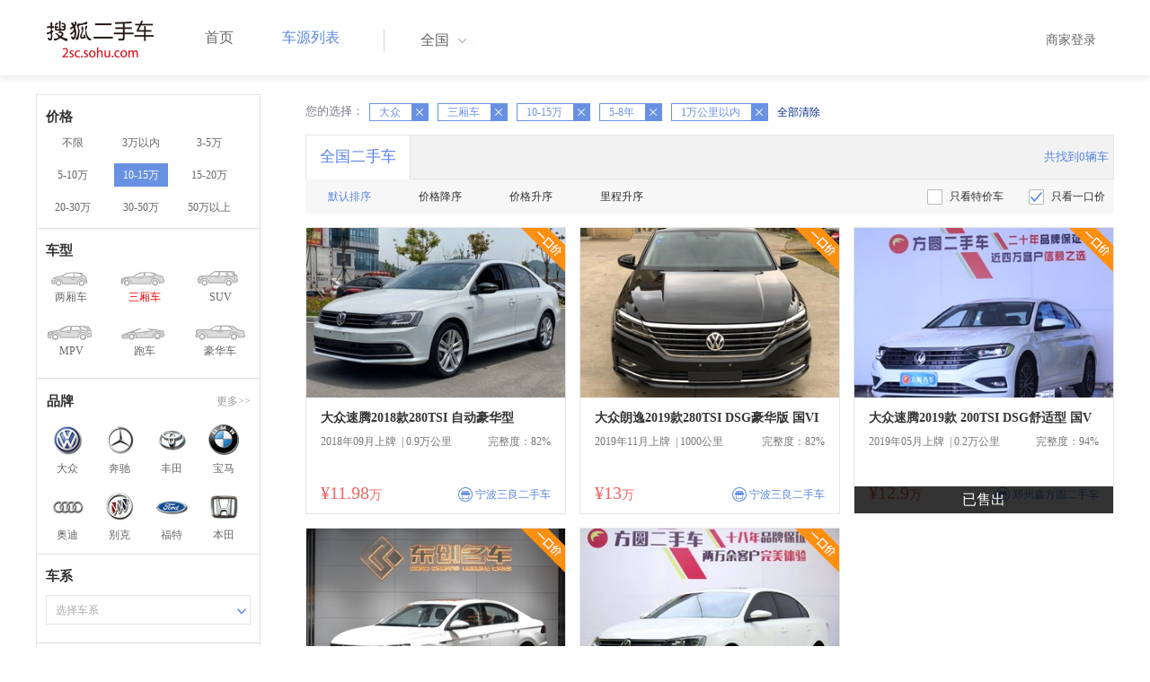

--- FILE ---
content_type: text/html;charset=UTF-8
request_url: http://2sc.sohu.com/brand_197/a2b4c1d4e0f0g0h0j0k0m0n1/
body_size: 39027
content:
<!DOCTYPE html PUBLIC "-//W3C//DTD XHTML 1.0 Transitional//EN"
        "http://www.w3.org/TR/xhtml1/DTD/xhtml1-transitional.dtd">
<html lang="zh">
<head>
    <meta http-equiv="Content-Type" content="text/html; charset=UTF-8">
    <meta charset="UTF-8">
    <meta http-equiv="X-UA-Compatible" content="IE=edge">
    <meta name="viewport" content="width=device-width, initial-scale=1">
    <title>【二手车报价|二手车价格】_搜狐二手车,诚信有保障!</title>
    <meta name="keywords" content="二手车价格,二手车报价,搜狐二手车"/>
    <meta name="description" content="搜狐二手车报价频道是中国最具人气和影响力的门户二手车报价网站,为您提供最专业的二手车报价,二手车价格信息。想了解二手车行情,就上搜狐二手车！"/>
    <link rel="shortcut icon" type="image/x-icon" href="/favicon.ico">
    <link rel="stylesheet" type="text/css"
          href="//m3.auto.itc.cn/car/theme/2sc/20150302/style/buycar/buycar-boots201505250947.css"/>
    <link rel="stylesheet" type="text/css"
          href="//m3.auto.itc.cn/car/theme/2sc/20150302/style/buycar/new-list20240104.css">
    <script type="text/javascript" src="//m3.auto.itc.cn/car/theme/2sc/20150302/js/jquery-1.11.2.js"></script>
    <script type="text/javascript">

</script>
</head>
<body class="body">
<!-- 导航栏 -->
<link rel="stylesheet" type="text/css" href="//m3.auto.itc.cn/car/theme/2sc/20150302/style/header170418.css"/>
<style>
    /**add 2015.7.14**/
    html,
    body {
        font-family: 'Microsoft YaHei', Tahoma, Verdana;
    }

    .yy_subwrap .lk2 {
        right: 160px;
    }

    .yy_subwrap {
        margin-top: 40px;
    }

    /**add 2015.7.14**/
</style>
<script>
    var pp = '-1';
    var ccc = '';
    var cityCode = '';
    var referid = '';
</script>

<!-- 导航栏 -->
<div class="navbar-wrapper">
    <div class="container">
        <nav class="navbar navbar-inverse navbar-static-top" role="navigation">
            <div class="container">
                <div class="navbar-header">
                    <h1 class="navbar-brand"><a href="/"><img
                                    src="//m3.auto.itc.cn/car/theme/2sc/20150302/images/logo.png" alt="搜狐二手车"></a></h1>
                </div>
                <div id="navbar">
                    <ul class="nav navbar-nav" role="menu">
                        <li >
                            <a href="/">首页</a>
                        </li>
                        <li class="active">
                            <a href="/buycar/">车源列表</a>
                        </li>
                    </ul>
                    <div class="city">
                        <div id="city-box" class="clearfix">
                            <span id="J_city_show" class="J_city">全国</span><i class="J_city"></i>
                        </div>
                        <div id="city-select-box" class="city-open">
                            <div class="city-wrap clearfix">
                                <div class="area-box" id="areabox">
                                    <div class="hot-city">

                                    </div>
                                    <div class="area-city">

                                    </div>
                                    <div style="display:none;" class="city-box"></div>
                                </div>
                            </div>
                        </div>
                    </div>
                    <div class="userview">
                        <div class="user">
                            <p>&nbsp;&nbsp;

                                <a href="https://2sc.sohu.com/ctb/" target="_blank">商家登录</a></p>
                        </div>

                    </div>
                </div>
            </div>

        </nav>
    </div>
</div>
<!--页面主体部分开始-->
<div id="listContain" class="wrap clearfix">
    <div id="list_wrap" class="wrap clearfix">
        <div class="navContainer">
            <div class="list_nav_contain">
                <div class="list_nav clearfix" style="">
                    <!-- 价格选择开始-->
                    <div class="list_nav_wrap nav_price toggle-nav" click_type="sale-prices">
                        <h1 class="list_nav_title ">
                            <label>价格</label>
                        </h1>

                        <div class="price-sc clearfix lab_block">
                            <a class="price-range "
                               href="/brand_197/a2b0c1d4e0f0g0h0j0k0m0n1/" title="不限">不限</a>
                            <a class="price-range "
                               href="/brand_197/a2b1c1d4e0f0g0h0j0k0m0n1/" title="3万以内">3万以内</a>
                            <a class="price-range "
                               href="/brand_197/a2b2c1d4e0f0g0h0j0k0m0n1/" title="3-5万">3-5万</a>
                            <a class="price-range "
                               href="/brand_197/a2b3c1d4e0f0g0h0j0k0m0n1/" title="5-10万">5-10万</a>
                            <a class="price-range cur"
                               href="/brand_197/a2b4c1d4e0f0g0h0j0k0m0n1/" title="10-15万">10-15万</a>
                            <a class="price-range "
                               href="/brand_197/a2b5c1d4e0f0g0h0j0k0m0n1/" title="15-20万">15-20万</a>
                            <a class="price-range "
                               href="/brand_197/a2b8c1d4e0f0g0h0j0k0m0n1/" title="20-30万">20-30万</a>
                            <a class="price-range "
                               href="/brand_197/a2b9c1d4e0f0g0h0j0k0m0n1/" title="30-50万">30-50万</a>
                            <a class="price-range "
                               href="/brand_197/a2b7c1d4e0f0g0h0j0k0m0n1/" title="50万以上">50万以上</a>
                        </div>
                    </div>
                    <!--价格选择结束-->
                    <!--级别选择开始-->
                    <div class="list_nav_wrap nav_type toggle-nav nav-model" click_type="sale-models">
                        <h1 class="list_nav_title">
                            <label>车型</label>
                        </h1>
                        <style type="text/css">
                            .car-modal-name.cur {
                                color: red;
                            }
                        </style>
                        <ul class="clearfix">
                            <li>
                                <a class="" href="/brand_197/a1b4c1d4e0f0g0h0j0k0m0n1/">
                                    <div class="car-modal-img model-threebox"></div>
                                    <span class="car-modal-name ">两厢车</span>
                                </a>
                            </li>
                            <li>
                                <a class="" href="/brand_197/a2b4c1d4e0f0g0h0j0k0m0n1/">
                                    <div class="car-modal-img model-doublebox"></div>
                                    <span class="car-modal-name cur">三厢车</span>
                                </a>
                            </li>

                            <li>
                                <a class="" href="/brand_197/a8b4c1d4e0f0g0h0j0k0m0n1/">
                                    <div class="car-modal-img model-mpv" style=""></div>
                                    <span class="car-modal-name ">SUV</span>
                                </a>
                            </li>
                            <li>
                                <a class="" href="/brand_197/a7b4c1d4e0f0g0h0j0k0m0n1/">
                                    <div class="car-modal-img model-suv"></div>
                                    <span class="car-modal-name ">MPV</span>
                                </a>
                            </li>

                            <li>
                                <a class="" href="/brand_197/a13b4c1d4e0f0g0h0j0k0m0n1/">
                                    <div class="car-modal-img model-sportscar"></div>
                                    <span class="car-modal-name ">跑车</span>
                                </a>
                            </li>

                            <li>
                                <a class="" href="/brand_197/a6b4c1d4e0f0g0h0j0k0m0n1/">
                                    <div class="car-modal-img model-luxurycar"></div>
                                    <span class="car-modal-name ">豪华车</span>
                                </a>
                            </li>
                        </ul>
                    </div>
                    <!--级别选择结束-->

                    <!--品牌选择开始-->
                    <div class="list_nav_wrap nav_brand" id="brand-select">
                        <h1 class="list_nav_title clearfix">
                            <label>品牌</label>
                            <a id="brand_more_button" class="nav_list_more" href="javascript:void(0);" style="">更多&gt;&gt;</a>
                        </h1>
                        <ul id="brand-recomment" class="clearfix findall" click_type="sale-brands">
                            <li><a href="/brand_197/a2b4c1d4e0f0g0h0j0k0m0n1/"><img width="35px"
                                                           height="35px"
                                                           src="//m3.auto.itc.cn/car/theme/2sc/20150302/images/Volkswagen.png"
                                                           title="大众"/></a>大众
                            </li>
                            <li><a href="/brand_145/a2b4c1d4e0f0g0h0j0k0m0n1/"><img width="35px"
                                                           height="35px"
                                                           src="//m3.auto.itc.cn/car/theme/2sc/20150302/images/Mercedes1.png"
                                                           title="奔驰"/></a>奔驰
                            </li>
                            <li><a href="/brand_199/a2b4c1d4e0f0g0h0j0k0m0n1/"><img width="35px"
                                                           height="35px"
                                                           src="//m3.auto.itc.cn/car/theme/2sc/20150302/images/Toyota.png"
                                                           title="丰田"/></a>丰田
                            </li>
                            <li><a href="/brand_201/a2b4c1d4e0f0g0h0j0k0m0n1/"><img width="35px"
                                                           height="35px"
                                                           src="//m3.auto.itc.cn/car/theme/2sc/20150302/images/bmw.png"
                                                           title="宝马"/></a>宝马
                            </li>
                            <li><a href="/brand_191/a2b4c1d4e0f0g0h0j0k0m0n1/"><img width="35px"
                                                           height="35px"
                                                           src="//m3.auto.itc.cn/car/theme/2sc/20150302/images/Audi.png"
                                                           title="奥迪"/></a>奥迪
                            </li>
                            <li><a href="/brand_170/a2b4c1d4e0f0g0h0j0k0m0n1/"><img width="35px"
                                                           height="35px"
                                                           src="//m3.auto.itc.cn/car/theme/2sc/20150302/images/Buick.png"
                                                           title="别克"/></a>别克
                            </li>
                            <li><a href="/brand_184/a2b4c1d4e0f0g0h0j0k0m0n1/"><img width="35px"
                                                           height="35px"
                                                           src="//m3.auto.itc.cn/car/theme/2sc/20150302/images/Ford.png"
                                                           title="福特"/></a>福特
                            </li>
                            <li><a href="/brand_214/a2b4c1d4e0f0g0h0j0k0m0n1/"><img width="35px"
                                                           height="35px"
                                                           src="//m3.auto.itc.cn/car/theme/2sc/20150302/images/Honda.png"
                                                           title="本田"/></a>本田
                            </li>

                        </ul>

                        <!--品牌选择结束-->
                        <div id="brand_more" class="brand-more-div" style="display:none;">
                            <dl class="brand-list" style="display:list-item;list-style:none;" id="brand_more_list">
                            </dl>
                        </div>
                    </div>

                    <!--车系选择开始-->
                        <div id="model-select" class="list_nav_wrap nav_dis toggle-nav" click_type="sale-mileages">
                            <h1 class="list_nav_title">
                                <label>车系</label>
                            </h1>

                            <div style="margin-bottom:5px;" id="hostModelSelected"></div>
                            <div class="sc-option" id="model_option">
                                <div class="sc-option-hd" click_type="list-nav-distance">
                                    <div class="sc-option-content">选择车系</div>
                                </div>
                                <ul style="top: 25px;" class="sc-option-list" id="model_option_list">
                                </ul>
                            </div>
                        </div>


                    <!--里程选择开始-->
                    <div class="list_nav_wrap nav_dis toggle-nav">
                        <h1 class="list_nav_title"><label>里程</label></h1>

                        <div class="sc-option" id="mileage_option">
                            <div class="sc-option-hd">
                                <div class="sc-option-content">
                                                1万公里以内
                                </div>
                            </div>
                            <ul style="top: 25px;" class="sc-option-list" id="mileage_option_list">
                                <li>
                                    <a href="/brand_197/a2b4c0d4e0f0g0h0j0k0m0n1/"> 不限 </a>
                                </li>
                                <li>
                                    <a href="/brand_197/a2b4c1d4e0f0g0h0j0k0m0n1/"> 1万公里以内 </a>
                                </li>
                                <li>
                                    <a href="/brand_197/a2b4c2d4e0f0g0h0j0k0m0n1/"> 1-3万公里 </a>
                                </li>
                                <li>
                                    <a href="/brand_197/a2b4c3d4e0f0g0h0j0k0m0n1/"> 3-6万公里 </a>
                                </li>
                                <li>
                                    <a href="/brand_197/a2b4c4d4e0f0g0h0j0k0m0n1/"> 6-10万公里 </a>
                                </li>
                                <li>
                                    <a href="/brand_197/a2b4c5d4e0f0g0h0j0k0m0n1/"> 10万公里以上 </a>
                                </li>
                            </ul>
                        </div>
                    </div>
                    <!--里程选择结束-->

                    <!--车龄选择开始-->
                    <div class="list_nav_wrap nav_dis toggle-nav" click_type="sale-mileages"
                         style="display: block;"
                    >
                        <h1 class="list_nav_title">
                            <label>车龄</label>
                        </h1>

                        <div class="lab_block">
                            <a href="/brand_197/a2b4c1d0e0f0g0h0j0k0m0n1/"
                               >不限</a>
                            <a href="/brand_197/a2b4c1d1e0f0g0h0j0k0m0n1/"
                               > 1年以内 </a>
                            <a href="/brand_197/a2b4c1d2e0f0g0h0j0k0m0n1/"
                               > 1-3年 </a>
                            <a href="/brand_197/a2b4c1d3e0f0g0h0j0k0m0n1/"
                               > 3-5年 </a>
                            <a href="/brand_197/a2b4c1d4e0f0g0h0j0k0m0n1/"
                               class="cur"> 5-8年 </a>
                            <a href="/brand_197/a2b4c1d5e0f0g0h0j0k0m0n1/"
                               > 8年以上</a>
                        </div>
                    </div>
                    <!--车龄选择结束-->
                    <!--排量 选择开始-->
                    <div class="list_nav_wrap nav_dis toggle-nav"
                         style="display: none;"
                         style="display: block;"
                    >
                        <h1 class="list_nav_title">
                            <label>排量</label>
                        </h1>

                        <div class="lab_block">
                            <a href="/brand_197/a2b4c1d4e0f0g0h0j0k0m0n1/"
                               class="cur"> 不限 </a>
                            <a href="/brand_197/a2b4c1d4e1f0g0h0j0k0m0n1/"
                               >1.0以下</a>
                            <a href="/brand_197/a2b4c1d4e2f0g0h0j0k0m0n1/"
                               >1.0-1.6L</a>
                            <a href="/brand_197/a2b4c1d4e3f0g0h0j0k0m0n1/"
                               >1.6-2.0L</a>
                            <a href="/brand_197/a2b4c1d4e4f0g0h0j0k0m0n1/"
                               >2.0-2.6L</a>
                            <a href="/brand_197/a2b4c1d4e5f0g0h0j0k0m0n1/"
                               >2.6L以上</a></div>
                    </div>
                    <!--排量选择结束-->
                    <!-- 选择开始-->
                    <div class="list_nav_wrap nav_dis toggle-nav"
                         style="display: none;"
                         style="display: block;"
                    >
                        <h1 class="list_nav_title">
                            <label>变速箱</label>
                        </h1>

                        <div class="lab_block">
                            <a href="/brand_197/a2b4c1d4e0f0g0h0j0k0m0n1/"
                               class="cur"> 不限 </a>
                            <a href="/brand_197/a2b4c1d4e0f1g0h0j0k0m0n1/"
                               >自动</a>
                            <a href="/brand_197/a2b4c1d4e0f2g0h0j0k0m0n1/"
                               >手动</a>
                        </div>
                    </div>
                    <!--选择结束-->
                    <a href="javascript:void(0)" class="nav_close">高级筛选</a>
                </div>
            </div>
        </div>

        <!--车源显示主体部分开始-->
        <div class="list_main" click_type="sale-list">

            <!--已选择关键词开始-->
            <div class="car-nav select-center-filter" style="border:0px;background-color:white; margin-top:10px;">
                <dl class="item-filter filter-selected">
                    <dt class="filter-name" style="font-weight:normal;color:#7b7b8f;font-size:13px;">
                        您的选择：&nbsp;&nbsp;
                    </dt>
                    <dd class="filter-items">
                        <div>
                            <!-- 选择条件展示开始-->
                            <span id="searchSelected">
                              <!--地区城市选择-->
                              <!--品牌、车型选择-->
                                    <span class="link-remove">大众
                                        <a href="/buycar/a2b4c1d4e0f0g0h0j0k0m0n1/">
                                            <i class="remove">X</i></a>
                                    </span>
                                <!--车型选择-->
                                    <span class="link-remove">
                                            三厢车
                                        <a href="/brand_197/a0b4c1d4e0f0g0h0j0k0m0n1/"><i
                                                    class="remove">X</i></a></span>


                                <!-- 价格选择 -->
                                    <span class="link-remove">
                                        10-15万
                                        <a href="/brand_197/a2b0c1d4e0f0g0h0j0k0m0n1/"><i
                                                    class="remove">X</i></a></span>

                                <!--使用年限选择-->
                                    <span class="link-remove">
                                            5-8年
                                        <a href="/brand_197/a2b4c1d0e0f0g0h0j0k0m0n1/"><i
                                                    class="remove">X</i></a></span>

                                <!--里程选择-->
                                    <span class="link-remove">
                                            1万公里以内
                                        <a href="/brand_197/a2b4c0d4e0f0g0h0j0k0m0n1/"><i
                                                    class="remove">X</i></a></span>
                                <!--排量选择-->

                                <!--变速箱选择-->

              </span> <a href="/buycar/"><span>全部清除</span></a>
                            <!-- 选择条件展示结束-->
                        </div>
                    </dd>
                </dl>
            </div>
            <!--已选择关键词结束-->

            <div class="car-nav box">
                <div class="hd">
                    <a class="menuOn" href="/buycar/">全国二手车</a>
                    <div class="totalCarsNum">
                        <span>共找到0辆车</span>
                    </div>
                </div>

                <div class="sort-filter-div">
                    <div class="r">
                        <a href="/brand_197/a2b4c1d4e0f0g0h0j0k0m0n2/">
                            只看特价车</a>
                        <a class="ceked" href="/brand_197/a2b4c1d4e0f0g0h0j0k0m0n0/">
                            只看一口价</a>
                    </div>
                    <a class="sort-filter" href="/brand_197/a2b4c1d4e0f0g0h0j0k0m0n1/"> <span
                                class="soft-filter-title current">默认排序</span> </a>
                    <a class="sort-filter" href="/brand_197/a2b4c1d4e0f0g0h1j0k0m0n1/"> <span
                                class="soft-filter-title ">价格降序</span> </a>
                    <a class="sort-filter" href="/brand_197/a2b4c1d4e0f0g0h2j0k0m0n1/"> <span
                                class="soft-filter-title ">价格升序</span> </a>
                    <a class="sort-filter" href="/brand_197/a2b4c1d4e0f0g0h4j0k0m0n1/"> <span
                                class="soft-filter-title ">里程升序</span> </a>
                </div>

                <div class="card-box clearfix car-wrap ">
                    <div class="carShow">
                        <!--list main begin-->
                                <div class="carsItem carItem">
                                        <span class="price_one">一口价</span>
                                    <a class="carImg" target="_blank" href="/buycar/carinfo_sohu_6520959.shtml">
                                        <img width="325px" height="215px" title="大众速腾2018款280TSI 自动豪华型"
                                             src="//590233ee4fbb3.cdn.sohucs.com/auto/1-auto3513816-21445447021587263798293_z320x210"
                                             style="display: inline;">
                                    </a>
                                    <a class="car-link" target="_blank" href="/buycar/carinfo_sohu_6520959.shtml">
                                        大众速腾2018款280TSI 自动豪华型
                                    </a>

                                    <div class="car-info">
                                        <p><span class="r">完整度：82%</span>
                                            2018年09月上牌
                                            &nbsp;|&nbsp;0.9万公里
                                        </p>
                                    </div>

                                    <div class="Carprice">
                                        <span class="rmb-symbol"><em>&yen;11.98</em>万</span>
                                        <span class="car-info-dealer">

                            <span class="info-item-type">商</span> 宁波三良二手车

                </span>
                                    </div>

                                </div>
                                <div class="carsItem carItem">
                                        <span class="price_one">一口价</span>
                                    <a class="carImg" target="_blank" href="/buycar/carinfo_sohu_6515885.shtml">
                                        <img width="325px" height="215px" title="大众朗逸2019款280TSI DSG豪华版 国VI"
                                             src="//590233ee4fbb3.cdn.sohucs.com/auto/1-auto1232526-17852280621586663100740_z320x210"
                                             style="display: inline;">
                                    </a>
                                    <a class="car-link" target="_blank" href="/buycar/carinfo_sohu_6515885.shtml">
                                        大众朗逸2019款280TSI DSG豪华版 国VI
                                    </a>

                                    <div class="car-info">
                                        <p><span class="r">完整度：82%</span>
                                            2019年11月上牌
                                            &nbsp;|&nbsp;1000公里
                                        </p>
                                    </div>

                                    <div class="Carprice">
                                        <span class="rmb-symbol"><em>&yen;13</em>万</span>
                                        <span class="car-info-dealer">

                            <span class="info-item-type">商</span> 宁波三良二手车

                </span>
                                    </div>

                                </div>
                                <div class="carsItem carItem">
                                        <span class="price_one">一口价</span>
                                        <em class="sc_fctxt">已售出</em>
                                    <a class="carImg" target="_blank" href="/buycar/carinfo_sohu_6543689.shtml">
                                        <img width="325px" height="215px" title="大众速腾2019款 200TSI DSG舒适型 国V"
                                             src="//590233ee4fbb3.cdn.sohucs.com/auto/1-auto7515366-6868934011590200087758_z320x210"
                                             style="display: inline;">
                                    </a>
                                    <a class="car-link" target="_blank" href="/buycar/carinfo_sohu_6543689.shtml">
                                        大众速腾2019款 200TSI DSG舒适型 国V
                                    </a>

                                    <div class="car-info">
                                        <p><span class="r">完整度：94%</span>
                                            2019年05月上牌
                                            &nbsp;|&nbsp;0.2万公里
                                        </p>
                                    </div>

                                    <div class="Carprice">
                                        <span class="rmb-symbol"><em>&yen;12.9</em>万</span>
                                        <span class="car-info-dealer">

                            <span class="info-item-type">商</span> 郑州鑫方圆二手车

                </span>
                                    </div>

                                </div>
                                <div class="carsItem carItem">
                                        <span class="price_one">一口价</span>
                                        <em class="sc_fctxt">已售出</em>
                                    <a class="carImg" target="_blank" href="/buycar/carinfo_sohu_6125574.shtml">
                                        <img width="325px" height="215px" title="大众宝来2019款280TSI DSG豪华型"
                                             src="//590233ee4fbb3.cdn.sohucs.com/auto/1-auto167668215651539508281061_z320x210"
                                             style="display: inline;">
                                    </a>
                                    <a class="car-link" target="_blank" href="/buycar/carinfo_sohu_6125574.shtml">
                                        大众宝来2019款280TSI DSG豪华型
                                    </a>

                                    <div class="car-info">
                                        <p><span class="r">完整度：100%</span>
                                            2018年07月上牌
                                            &nbsp;|&nbsp;0.12万公里
                                        </p>
                                    </div>

                                    <div class="Carprice">
                                        <span class="rmb-symbol"><em>&yen;14.88</em>万</span>
                                        <span class="car-info-dealer">

                            <span class="info-item-type">商</span> 河北东创二手车

                </span>
                                    </div>

                                </div>
                                <div class="carsItem carItem">
                                        <span class="price_one">一口价</span>
                                        <em class="sc_fctxt">已售出</em>
                                    <a class="carImg" target="_blank" href="/buycar/carinfo_sohu_5923944.shtml">
                                        <img width="325px" height="215px" title="大众速腾2018款280TSI 自动舒适型"
                                             src="//590233ee4fbb3.cdn.sohucs.com/auto/1-auto9420974-6859315641532311344243_z320x210"
                                             style="display: inline;">
                                    </a>
                                    <a class="car-link" target="_blank" href="/buycar/carinfo_sohu_5923944.shtml">
                                        大众速腾2018款280TSI 自动舒适型
                                    </a>

                                    <div class="car-info">
                                        <p><span class="r">完整度：94%</span>
                                            2018年02月上牌
                                            &nbsp;|&nbsp;0.94万公里
                                        </p>
                                    </div>

                                    <div class="Carprice">
                                        <span class="rmb-symbol"><em>&yen;13.3</em>万</span>
                                        <span class="car-info-dealer">

                            <span class="info-item-type">商</span> 郑州鑫方圆二手车

                </span>
                                    </div>

                                </div>

                        <!--list main end-->
                    </div>

                    <!--分页开始-->
                    <div class="list-pager" style="clear:both;">
                            <div class="nodatetip"><p>抱歉根据您的搜索条件没有搜索到车源，您可以放宽您的条件重新搜索。</div>
                    </div>
                </div>
            </div>
        </div>
    </div>

<link rel="stylesheet" type="text/css" href="//m3.auto.itc.cn/car/theme/2sc/20150302/style/foot.css"/>
<div class="footer">


    <div class="container">
        <div class="linktitle"><span>友情链接</span></div>

        <div class="links">
            <ul class="link">
                <li><a href="http://auto.sohu.com/" target=_blank>搜狐汽车</a></li>
                <li><a href="http://www.niuche.com/" target="_blank">牛车网</a></li>
                <li><a href="http://www.vin114.net/" target=_blank>力洋VIN识别</a></li>
                <li><a href="http://www.jxedt.com/" target="_blank">驾校一点通</a></li>

            </ul>
            <ul class="link">
                <li><a href="http://www.qc188.com/" target=_blank>汽车江湖网</a></li>
                <li><a href="http://www.zyue.com/" target=_blank>众悦学车网</a></li>
                <li><a href="http://www.auto18.com/" target=_blank>中国汽车交易网</a></li>
                <li><a href="http://beijing.liebiao.com/ershouche/" target="_blank">列表网</a></li>
            </ul>
            <ul class="link">

                <li><a href="http://www.gaibar.com/" target="_blank">改吧汽车改装网</a></li>
                <li><a href="http://www.carjob.com.cn/" target=_blank>汽车人才网</a></li>
                <li><a href="http://www.ddc.net.cn/" target=_blank>电动汽车</a></li>
                <li><a href="http://www.cnpickups.com/" target=_blank>皮卡网</a></li>

            </ul>
            <ul class="link">
                <li><a href="http://www.kuparts.com/" target="_blank">酷配网</a></li>
                <li><a href="http://www.ocar.tv/" target="_blank">改装网</a></li>
                <li><a href="http://www.ln2car.com/" target=_blank>辽宁二手车网</a></li>
                <li><a href="http://auto.poco.cn/" target=_blank>POCO汽车网</a></li>
            </ul>
            <ul class="link">

                <li><a href="http://www.che300.com/" target="_blank">车300</a></li>
                <li><a href="http://www.16888.com/" target=_blank>车主之家</a></li>
                <li><a href="http://www.12365auto.com/" target=_blank>车质网</a></li>
                <li><a href="http://www.evtimes.cn/" target=_blank>电动车时代网</a></li>

            </ul>
            <ul class="link">

                <li><a href="http://2sc.sohu.com/sell/" target="_blank">我要卖车</a></li>
                <li><a href="http://www.chexun.com/" target=_blank>车讯网</a></li>
                <li><a href="http://www.chevip.com/" target=_blank>车唯网</a></li>
                <li><a href="http://www.zuzuche.com/" target=_blank>租车</a></li>

            </ul>
            <ul class="link">
                <li><a href="http://www.jingzhengu.com/" target="_blank">精真估</a></li>
                <li><a href="http://www.weizhang.cn/" target=_blank>驾驶证扣分查询</a></li>
                <li><a href="http://www.mycar168.com/" target=_blank>汽车大世界</a></li>


            </ul>
        </div>

    </div>



</div>
<div class="footer">
    <div class="container"><hr style="border-top: 1px solid #646464; width: 1200px;">

        <div class="foot-wrapper">

                <div class="relation"><span>合作伙伴</span></div>
                <a href="http://www.cada.cn/" target="_blank"><img src="//m3.auto.itc.cn/car/theme/2sc/20150302/images/xiehui_logo.png" alt="中国汽车流通协会"></a>
                <a href="http://xing.cada.cn/" target="_blank"><img src="http://i0.itc.cn/20180111/36fe_ae87bb0a_d32e_1be0_f2fd_5acb77bacc6b_1.jpg" alt="行认证"></a>
                <a href="http://www.cadcc.com.cn/" target="_blank"><img src="http://i0.itc.cn/20180110/36fe_dff4cf38_ad51_9d10_1544_85f3db4adb17_1.jpg" alt="全国工商联"></a>
        </div>


    </div>
</div>

<div id="footer">
    <hr style="border-top: 1px solid #646464; width: 1200px; margin-top: 0px;">
    <div class="usedCar-footer">
        <a href="//pinyin.sogou.com/" target="_blank" rel="nofollow">搜狗输入法</a>
        - <a href="//pay.sohu.com/" target="_blank" rel="nofollow">支付中心</a>
        - <a href="//hr.sohu.com" target="_blank" rel="nofollow">搜狐招聘</a>
        - <a href="//ad.sohu.com/" target="_blank" rel="nofollow">广告服务</a>
        - <a href="//corp.sohu.com/s2006/contactus/" target="_blank" rel="nofollow">联系方式</a>
        - <a href="//m.sohu.com/xchannel/TURBd01EQXdNekky" target="_blank" rel="nofollow">保护隐私权</a>
        - <a href="//investors.sohu.com/" target="_blank" rel="nofollow">About SOHU</a>
        - <a href="//corp.sohu.com/indexcn.shtml" target="_blank" rel="nofollow">公司介绍</a>
        <br>Copyright <span class="fontArial">©</span>
        <script>
            document.write((new Date()).getFullYear())
        </script> Sohu.com Inc. All Rights Reserved. 搜狐公司
        <span class="unline"><a href="http://corp.sohu.com/s2007/copyright/" target="_blank" rel="nofollow">版权所有</a></span>
        <br>搜狐不良信息举报邮箱：<a href="mailto:jubao@contact.sohu.com">jubaosohu@sohu-inc.com</a>
    </div>
</div>
<div style="display:none;">
    <script type="text/javascript">
        function logout(){
            document.location.href="//passport.sohu.com/sso/logout_js.jsp?s="+(new Date()).getTime() + "&ru="+document.location.href;
        }
    </script>
    <script src="//js.sohu.com/pv.js"></script>
</div>
    <script>
        var _provinceId = '';
        var _cprovince = '';
        var _ccity = '';
        var _ccityEN = '';
        var type = '2';
        var _brandId = '197';
        var _modelId = '';
        var mileage = '1';
        var price = '4';
        var pailiang = '0';
        var foldIndex = 4;
        var purl_province = "";
        var purl_city = "";
        var _provinceUrl = "";
        var _cityUrl = "/buycar/";
    </script>
    <script type="text/javascript" src="//m3.auto.itc.cn/car/theme/2sc/wap2015/js/pro_city1228_2.js"></script>
    <script type="text/javascript" src="//m3.auto.itc.cn/car/theme/2sc/20150302/js/jquery-ui.min.js"></script>
    <script type="text/javascript" src="//s.auto.itc.cn/pc-db/static/js/auto170117.js"></script>
    <script type="text/javascript" src="//s.auto.itc.cn/pc-db/static/js/base_new_v2.js"></script>
    <script type="text/javascript"
            src="//s.auto.itc.cn/pc-db/static/js/buycar/buy_car_v2.js"></script>
</body>

</html>


--- FILE ---
content_type: text/css
request_url: http://m3.auto.itc.cn/car/theme/2sc/20150302/style/buycar/buycar-boots201505250947.css
body_size: 20488
content:

html {
    font-family: sans-serif;
}
body {
    margin: 0;
}
article, aside, details, figcaption, figure, footer, header, hgroup, main, menu, nav, section, summary {
    display: block;
}
audio, canvas, progress, video {
    display: inline-block;
    vertical-align: baseline;
}
audio:not([controls]) {
    display: none;
    height: 0;
}
[hidden], template {
    display: none;
}
a {
    background-color: transparent;
}
a:active, a:hover {
    outline: 0 none;
}
abbr[title] {
    border-bottom: 1px dotted;
}
b, strong {
    font-weight: 700;
}
dfn {
    font-style: italic;
}
h1 {
    font-size: 2em;
    margin: 0.67em 0;
}
mark {
    background: none repeat scroll 0 0 #ff0;
    color: #000;
}
small {
    font-size: 80%;
}
sub, sup {
    font-size: 75%;
    line-height: 0;
    position: relative;
    vertical-align: baseline;
}
sup {
    top: -0.5em;
}
sub {
    bottom: -0.25em;
}
img {
    border: 0 none;
}
svg:not(:root) {
    overflow: hidden;
}
figure {
    margin: 1em 40px;
}
hr {
    box-sizing: content-box;
    height: 0;
}
pre {
    overflow: auto;
}
code, kbd, pre, samp {
    font-family: monospace,monospace;
    font-size: 1em;
}
button, input, optgroup, select, textarea {
    color: inherit;
    font: inherit;
    margin: 0;
}
button {
    overflow: visible;
}
button, select {
    text-transform: none;
}
button, html input[type="button"], input[type="reset"], input[type="submit"] {
    cursor: pointer;
}
button[disabled], html input[disabled] {
    cursor: default;
}
button::-moz-focus-inner, input::-moz-focus-inner {
    border: 0 none;
    padding: 0;
}
input {
    line-height: normal;
}
input[type="checkbox"], input[type="radio"] {
    box-sizing: border-box;
    padding: 0;
}
input[type="search"] {
    box-sizing: content-box;
}
fieldset {
    border: 1px solid silver;
    margin: 0 2px;
    padding: 0.35em 0.625em 0.75em;
}
legend {
    border: 0 none;
    padding: 0;
}
textarea {
    overflow: auto;
}
optgroup {
    font-weight: 700;
}
table {
    border-collapse: collapse;
    border-spacing: 0;
}
td, th {
    padding: 0;
}
@media print {
    *, *::after, *::before {
        background: none repeat scroll 0 0 rgba(0, 0, 0, 0) !important;
        box-shadow: none !important;
        color: #000 !important;
        text-shadow: none !important;
    }
    a, a:visited {
        text-decoration: underline;
    }
    a[href]::after {
        content: " (" attr(href) ")";
    }
    abbr[title]::after {
        content: " (" attr(title) ")";
    }
    a[href^="javascript:"]::after, a[href^="#"]::after {
        content: "";
    }
    blockquote, pre {
        border: 1px solid #999;
        page-break-inside: avoid;
    }
    thead {
        display: table-header-group;
    }
    img, tr {
        page-break-inside: avoid;
    }
    img {
        max-width: 100% !important;
    }
    h2, h3, p {
        orphans: 3;
        widows: 3;
    }
    h2, h3 {
        page-break-after: avoid;
    }
    select {
        background: none repeat scroll 0 0 #fff !important;
    }
    .navbar {
        display: none;
    }
    .btn > .caret, .dropup > .btn > .caret {
        border-top-color: #000 !important;
    }
    .label {
        border: 1px solid #000;
    }
    .table {
        border-collapse: collapse !important;
    }
    .table td, .table th {
        background-color: #fff !important;
    }
    .table-bordered td, .table-bordered th {
        border: 1px solid #ddd !important;
    }
}
@font-face {
    font-family: "Glyphicons Halflings";
    src: url("../fonts/glyphicons-halflings-regular.eot?#iefix") format("embedded-opentype"), url("../fonts/glyphicons-halflings-regular.woff2") format("woff2"), url("../fonts/glyphicons-halflings-regular.woff") format("woff"), url("../fonts/glyphicons-halflings-regular.ttf") format("truetype"), url("../fonts/glyphicons-halflings-regular.svg#glyphicons_halflingsregular") format("svg");
}
.glyphicon {
    display: inline-block;
    font-family: "Glyphicons Halflings";
    font-style: normal;
    font-weight: 400;
    line-height: 1;
    position: relative;
    top: 1px;
}
.glyphicon-asterisk::before {
    content: "*";
}
.glyphicon-plus::before {
    content: "+";
}
.glyphicon-eur::before, .glyphicon-euro::before {
    content: "��";
}
.glyphicon-minus::before {
    content: "?";
}
.glyphicon-cloud::before {
    content: "?";
}
.glyphicon-envelope::before {
    content: "?";
}
.glyphicon-pencil::before {
    content: "?";
}
.glyphicon-glass::before {
    content: "��";
}
.glyphicon-music::before {
    content: "��";
}
.glyphicon-search::before {
    content: "��";
}
.glyphicon-heart::before {
    content: "��";
}
.glyphicon-star::before {
    content: "��";
}
.glyphicon-star-empty::before {
    content: "��";
}
.glyphicon-user::before {
    content: "��";
}
.glyphicon-film::before {
    content: "��";
}
.glyphicon-th-large::before {
    content: "��";
}
.glyphicon-th::before {
    content: "��";
}
.glyphicon-th-list::before {
    content: "��";
}
.glyphicon-ok::before {
    content: "��";
}
.glyphicon-remove::before {
    content: "��";
}
.glyphicon-zoom-in::before {
    content: "��";
}
.glyphicon-zoom-out::before {
    content: "��";
}
.glyphicon-off::before {
    content: "��";
}
.glyphicon-signal::before {
    content: "��";
}
.glyphicon-cog::before {
    content: "��";
}
.glyphicon-trash::before {
    content: "��";
}
.glyphicon-home::before {
    content: "��";
}
.glyphicon-file::before {
    content: "��";
}
.glyphicon-time::before {
    content: "��";
}
.glyphicon-road::before {
    content: "��";
}
.glyphicon-download-alt::before {
    content: "��";
}
.glyphicon-download::before {
    content: "��";
}
.glyphicon-upload::before {
    content: "��";
}
.glyphicon-inbox::before {
    content: "��";
}
.glyphicon-play-circle::before {
    content: "��";
}
.glyphicon-repeat::before {
    content: "��";
}
.glyphicon-refresh::before {
    content: "��";
}
.glyphicon-list-alt::before {
    content: "��";
}
.glyphicon-lock::before {
    content: "��";
}
.glyphicon-flag::before {
    content: "��";
}
.glyphicon-headphones::before {
    content: "��";
}
.glyphicon-volume-off::before {
    content: "��";
}
.glyphicon-volume-down::before {
    content: "��";
}
.glyphicon-volume-up::before {
    content: "��";
}
.glyphicon-qrcode::before {
    content: "��";
}
.glyphicon-barcode::before {
    content: "��";
}
.glyphicon-tag::before {
    content: "��";
}
.glyphicon-tags::before {
    content: "��";
}
.glyphicon-book::before {
    content: "��";
}
.glyphicon-bookmark::before {
    content: "��";
}
.glyphicon-print::before {
    content: "��";
}
.glyphicon-camera::before {
    content: "��";
}
.glyphicon-font::before {
    content: "��";
}
.glyphicon-bold::before {
    content: "��";
}
.glyphicon-italic::before {
    content: "��";
}
.glyphicon-text-height::before {
    content: "��";
}
.glyphicon-text-width::before {
    content: "��";
}
.glyphicon-align-left::before {
    content: "��";
}
.glyphicon-align-center::before {
    content: "��";
}
.glyphicon-align-right::before {
    content: "��";
}
.glyphicon-align-justify::before {
    content: "��";
}
.glyphicon-list::before {
    content: "��";
}
.glyphicon-indent-left::before {
    content: "��";
}
.glyphicon-indent-right::before {
    content: "��";
}
.glyphicon-facetime-video::before {
    content: "��";
}
.glyphicon-picture::before {
    content: "��";
}
.glyphicon-map-marker::before {
    content: "��";
}
.glyphicon-adjust::before {
    content: "��";
}
.glyphicon-tint::before {
    content: "��";
}
.glyphicon-edit::before {
    content: "��";
}
.glyphicon-share::before {
    content: "��";
}
.glyphicon-check::before {
    content: "��";
}
.glyphicon-move::before {
    content: "��";
}
.glyphicon-step-backward::before {
    content: "��";
}
.glyphicon-fast-backward::before {
    content: "��";
}
.glyphicon-backward::before {
    content: "��";
}
.glyphicon-play::before {
    content: "��";
}
.glyphicon-pause::before {
    content: "��";
}
.glyphicon-stop::before {
    content: "��";
}
.glyphicon-forward::before {
    content: "��";
}
.glyphicon-fast-forward::before {
    content: "��";
}
.glyphicon-step-forward::before {
    content: "��";
}
.glyphicon-eject::before {
    content: "��";
}
.glyphicon-chevron-left::before {
    content: "��";
}
.glyphicon-chevron-right::before {
    content: "��";
}
.glyphicon-plus-sign::before {
    content: "��";
}
.glyphicon-minus-sign::before {
    content: "��";
}
.glyphicon-remove-sign::before {
    content: "��";
}
.glyphicon-ok-sign::before {
    content: "��";
}
.glyphicon-question-sign::before {
    content: "��";
}
.glyphicon-info-sign::before {
    content: "��";
}
.glyphicon-screenshot::before {
    content: "��";
}
.glyphicon-remove-circle::before {
    content: "��";
}
.glyphicon-ok-circle::before {
    content: "��";
}
.glyphicon-ban-circle::before {
    content: "��";
}
.glyphicon-arrow-left::before {
    content: "��";
}
.glyphicon-arrow-right::before {
    content: "��";
}
.glyphicon-arrow-up::before {
    content: "��";
}
.glyphicon-arrow-down::before {
    content: "��";
}
.glyphicon-share-alt::before {
    content: "��";
}
.glyphicon-resize-full::before {
    content: "��";
}
.glyphicon-resize-small::before {
    content: "��";
}
.glyphicon-exclamation-sign::before {
    content: "��";
}
.glyphicon-gift::before {
    content: "��";
}
.glyphicon-leaf::before {
    content: "��";
}
.glyphicon-fire::before {
    content: "��";
}
.glyphicon-eye-open::before {
    content: "��";
}
.glyphicon-eye-close::before {
    content: "��";
}
.glyphicon-warning-sign::before {
    content: "��";
}
.glyphicon-plane::before {
    content: "��";
}
.glyphicon-calendar::before {
    content: "��";
}
.glyphicon-random::before {
    content: "��";
}
.glyphicon-comment::before {
    content: "��";
}
.glyphicon-magnet::before {
    content: "��";
}
.glyphicon-chevron-up::before {
    content: "��";
}
.glyphicon-chevron-down::before {
    content: "��";
}
.glyphicon-retweet::before {
    content: "��";
}
.glyphicon-shopping-cart::before {
    content: "��";
}
.glyphicon-folder-close::before {
    content: "��";
}
.glyphicon-folder-open::before {
    content: "��";
}
.glyphicon-resize-vertical::before {
    content: "��";
}
.glyphicon-resize-horizontal::before {
    content: "��";
}
.glyphicon-hdd::before {
    content: "��";
}
.glyphicon-bullhorn::before {
    content: "��";
}
.glyphicon-bell::before {
    content: "��";
}
.glyphicon-certificate::before {
    content: "��";
}
.glyphicon-thumbs-up::before {
    content: "��";
}
.glyphicon-thumbs-down::before {
    content: "��";
}
.glyphicon-hand-right::before {
    content: "��";
}
.glyphicon-hand-left::before {
    content: "��";
}
.glyphicon-hand-up::before {
    content: "��";
}
.glyphicon-hand-down::before {
    content: "��";
}
.glyphicon-circle-arrow-right::before {
    content: "��";
}
.glyphicon-circle-arrow-left::before {
    content: "��";
}
.glyphicon-circle-arrow-up::before {
    content: "��";
}
.glyphicon-circle-arrow-down::before {
    content: "��";
}
.glyphicon-globe::before {
    content: "��";
}
.glyphicon-wrench::before {
    content: "��";
}
.glyphicon-tasks::before {
    content: "��";
}
.glyphicon-filter::before {
    content: "��";
}
.glyphicon-briefcase::before {
    content: "��";
}
.glyphicon-fullscreen::before {
    content: "��";
}
.glyphicon-dashboard::before {
    content: "��";
}
.glyphicon-paperclip::before {
    content: "��";
}
.glyphicon-heart-empty::before {
    content: "��";
}
.glyphicon-link::before {
    content: "��";
}
.glyphicon-phone::before {
    content: "��";
}
.glyphicon-pushpin::before {
    content: "��";
}
.glyphicon-usd::before {
    content: "��";
}
.glyphicon-gbp::before {
    content: "��";
}
.glyphicon-sort::before {
    content: "��";
}
.glyphicon-sort-by-alphabet::before {
    content: "��";
}
.glyphicon-sort-by-alphabet-alt::before {
    content: "��";
}
.glyphicon-sort-by-order::before {
    content: "��";
}
.glyphicon-sort-by-order-alt::before {
    content: "��";
}
.glyphicon-sort-by-attributes::before {
    content: "��";
}
.glyphicon-sort-by-attributes-alt::before {
    content: "��";
}
.glyphicon-unchecked::before {
    content: "��";
}
.glyphicon-expand::before {
    content: "��";
}
.glyphicon-collapse-down::before {
    content: "��";
}
.glyphicon-collapse-up::before {
    content: "��";
}
.glyphicon-log-in::before {
    content: "��";
}
.glyphicon-flash::before {
    content: "��";
}
.glyphicon-log-out::before {
    content: "��";
}
.glyphicon-new-window::before {
    content: "��";
}
.glyphicon-record::before {
    content: "��";
}
.glyphicon-save::before {
    content: "��";
}
.glyphicon-open::before {
    content: "��";
}
.glyphicon-saved::before {
    content: "��";
}
.glyphicon-import::before {
    content: "��";
}
.glyphicon-export::before {
    content: "��";
}
.glyphicon-send::before {
    content: "��";
}
.glyphicon-floppy-disk::before {
    content: "��";
}
.glyphicon-floppy-saved::before {
    content: "��";
}
.glyphicon-floppy-remove::before {
    content: "��";
}
.glyphicon-floppy-save::before {
    content: "��";
}
.glyphicon-floppy-open::before {
    content: "��";
}
.glyphicon-credit-card::before {
    content: "��";
}
.glyphicon-transfer::before {
    content: "��";
}
.glyphicon-cutlery::before {
    content: "��";
}
.glyphicon-header::before {
    content: "��";
}
.glyphicon-compressed::before {
    content: "��";
}
.glyphicon-earphone::before {
    content: "��";
}
.glyphicon-phone-alt::before {
    content: "��";
}
.glyphicon-tower::before {
    content: "��";
}
.glyphicon-stats::before {
    content: "��";
}
.glyphicon-sd-video::before {
    content: "��";
}
.glyphicon-hd-video::before {
    content: "��";
}
.glyphicon-subtitles::before {
    content: "��";
}
.glyphicon-sound-stereo::before {
    content: "��";
}
.glyphicon-sound-dolby::before {
    content: "��";
}
.glyphicon-sound-5-1::before {
    content: "��";
}
.glyphicon-sound-6-1::before {
    content: "��";
}
.glyphicon-sound-7-1::before {
    content: "��";
}
.glyphicon-copyright-mark::before {
    content: "��";
}
.glyphicon-registration-mark::before {
    content: "��";
}
.glyphicon-cloud-download::before {
    content: "��";
}
.glyphicon-cloud-upload::before {
    content: "��";
}
.glyphicon-tree-conifer::before {
    content: "��";
}
.glyphicon-tree-deciduous::before {
    content: "��";
}
.glyphicon-cd::before {
    content: "��";
}
.glyphicon-save-file::before {
    content: "��";
}
.glyphicon-open-file::before {
    content: "��";
}
.glyphicon-level-up::before {
    content: "��";
}
.glyphicon-copy::before {
    content: "��";
}
.glyphicon-paste::before {
    content: "��";
}
.glyphicon-alert::before {
    content: "��";
}
.glyphicon-equalizer::before {
    content: "��";
}
.glyphicon-king::before {
    content: "��";
}
.glyphicon-queen::before {
    content: "��";
}
.glyphicon-pawn::before {
    content: "��";
}
.glyphicon-bishop::before {
    content: "��";
}
.glyphicon-knight::before {
    content: "��";
}
.glyphicon-baby-formula::before {
    content: "��";
}
.glyphicon-tent::before {
    content: "?";
}
.glyphicon-blackboard::before {
    content: "��";
}
.glyphicon-bed::before {
    content: "��";
}
.glyphicon-apple::before {
    content: "?";
}
.glyphicon-erase::before {
    content: "��";
}
.glyphicon-hourglass::before {
    content: "?";
}
.glyphicon-lamp::before {
    content: "��";
}
.glyphicon-duplicate::before {
    content: "��";
}
.glyphicon-piggy-bank::before {
    content: "��";
}
.glyphicon-scissors::before {
    content: "��";
}
.glyphicon-bitcoin::before {
    content: "��";
}
.glyphicon-yen::before {
    content: "?";
}
.glyphicon-ruble::before {
    content: "?";
}
.glyphicon-scale::before {
    content: "��";
}
.glyphicon-ice-lolly::before {
    content: "��";
}
.glyphicon-ice-lolly-tasted::before {
    content: "��";
}
.glyphicon-education::before {
    content: "��";
}
.glyphicon-option-horizontal::before {
    content: "��";
}
.glyphicon-option-vertical::before {
    content: "��";
}
.glyphicon-menu-hamburger::before {
    content: "��";
}
.glyphicon-modal-window::before {
    content: "��";
}
.glyphicon-oil::before {
    content: "��";
}
.glyphicon-grain::before {
    content: "��";
}
.glyphicon-sunglasses::before {
    content: "��";
}
.glyphicon-text-size::before {
    content: "��";
}
.glyphicon-text-color::before {
    content: "��";
}
.glyphicon-text-background::before {
    content: "��";
}
.glyphicon-object-align-top::before {
    content: "��";
}
.glyphicon-object-align-bottom::before {
    content: "��";
}
.glyphicon-object-align-horizontal::before {
    content: "��";
}
.glyphicon-object-align-left::before {
    content: "��";
}
.glyphicon-object-align-vertical::before {
    content: "��";
}
.glyphicon-object-align-right::before {
    content: "��";
}
.glyphicon-triangle-right::before {
    content: "��";
}
.glyphicon-triangle-left::before {
    content: "��";
}
.glyphicon-triangle-bottom::before {
    content: "��";
}
.glyphicon-triangle-top::before {
    content: "��";
}
.glyphicon-console::before {
    content: "��";
}
.glyphicon-superscript::before {
    content: "��";
}
.glyphicon-subscript::before {
    content: "��";
}
.glyphicon-menu-left::before {
    content: "��";
}
.glyphicon-menu-right::before {
    content: "��";
}
.glyphicon-menu-down::before {
    content: "��";
}
.glyphicon-menu-up::before {
    content: "��";
}
* {
    box-sizing: border-box;
}
*::after, *::before {
    box-sizing: border-box;
}
html {
    font-size: 10px;
}
body {
    background-color: #fff;
    color: #333;
    font-family: "Helvetica Neue",Helvetica,Arial,sans-serif;
    font-size: 14px;
    line-height: 1.42857;
}
button, input, select, textarea {
    font-family: inherit;
    font-size: inherit;
    line-height: inherit;
}
a {
    color: #337ab7;
    text-decoration: none;
}
a:focus, a:hover {
    color: #23527c;
    text-decoration: underline;
}
a:focus {
    outline: thin dotted;
    outline-offset: -2px;
}
figure {
    margin: 0;
}
img {
    vertical-align: middle;
}
.carousel-inner > .item > a > img, .carousel-inner > .item > img, .img-responsive, .thumbnail a > img, .thumbnail > img {
    display: block;
    height: auto;
    max-width: 100%;
}
.img-rounded {
    border-radius: 6px;
}
.img-thumbnail {
    background-color: #fff;
    border: 1px solid #ddd;
    border-radius: 4px;
    display: inline-block;
    height: auto;
    line-height: 1.42857;
    max-width: 100%;
    padding: 4px;
    transition: all 0.2s ease-in-out 0s;
}
.img-circle {
    border-radius: 50%;
}
hr {
    -moz-border-bottom-colors: none;
    -moz-border-left-colors: none;
    -moz-border-right-colors: none;
    -moz-border-top-colors: none;
    border-color: #eee -moz-use-text-color -moz-use-text-color;
    border-image: none;
    border-right: 0 none;
    border-style: solid none none;
    border-width: 1px 0 0;
    margin-bottom: 20px;
    margin-top: 20px;
}
.sr-only {
    border: 0 none;
    clip: rect(0px, 0px, 0px, 0px);
    height: 1px;
    margin: -1px;
    overflow: hidden;
    padding: 0;
    position: absolute;
    width: 1px;
}
.sr-only-focusable:active, .sr-only-focusable:focus {
    clip: auto;
    height: auto;
    margin: 0;
    overflow: visible;
    position: static;
    width: auto;
}
.h1, .h2, .h3, .h4, .h5, .h6, h1, h2, h3, h4, h5, h6 {
    color: inherit;
    font-family: inherit;
    font-weight: 500;
    line-height: 1.1;
}
.h1 .small, .h1 small, .h2 .small, .h2 small, .h3 .small, .h3 small, .h4 .small, .h4 small, .h5 .small, .h5 small, .h6 .small, .h6 small, h1 .small, h1 small, h2 .small, h2 small, h3 .small, h3 small, h4 .small, h4 small, h5 .small, h5 small, h6 .small, h6 small {
    color: #777;
    font-weight: 400;
    line-height: 1;
}
.h1, .h2, .h3, h1, h2, h3 {
    margin-bottom: 10px;
    margin-top: 20px;
}
.h1 .small, .h1 small, .h2 .small, .h2 small, .h3 .small, .h3 small, h1 .small, h1 small, h2 .small, h2 small, h3 .small, h3 small {
    font-size: 65%;
}
.h4, .h5, .h6, h4, h5, h6 {
    margin-bottom: 10px;
    margin-top: 10px;
}
.h4 .small, .h4 small, .h5 .small, .h5 small, .h6 .small, .h6 small, h4 .small, h4 small, h5 .small, h5 small, h6 .small, h6 small {
    font-size: 75%;
}
.h1, h1 {
    font-size: 36px;
}
.h2, h2 {
    font-size: 30px;
}
.h3, h3 {
    font-size: 24px;
}
.h4, h4 {
    font-size: 18px;
}
.h5, h5 {
    font-size: 14px;
}
.h6, h6 {
    font-size: 12px;
}
p {
    margin: 0 0 10px;
}
.lead {
    font-size: 16px;
    font-weight: 300;
    line-height: 1.4;
    margin-bottom: 20px;
}
@media (min-width: 768px) {
    .lead {
        font-size: 21px;
    }
}
.small, small {
    font-size: 85%;
}
.mark, mark {
    background-color: #fcf8e3;
    padding: 0.2em;
}
.text-left {
    text-align: left;
}
.text-right {
    text-align: right;
}
.text-center {
    text-align: center;
}
.text-justify {
    text-align: justify;
}
.text-nowrap {
    white-space: nowrap;
}
.text-lowercase {
    text-transform: lowercase;
}
.text-uppercase {
    text-transform: uppercase;
}
.text-capitalize {
    text-transform: capitalize;
}
.text-muted {
    color: #777;
}
.text-primary {
    color: #337ab7;
}
a.text-primary:hover {
    color: #286090;
}
.text-success {
    color: #3c763d;
}
a.text-success:hover {
    color: #2b542c;
}
.text-info {
    color: #31708f;
}
a.text-info:hover {
    color: #245269;
}
.text-warning {
    color: #8a6d3b;
}
a.text-warning:hover {
    color: #66512c;
}
.text-danger {
    color: #a94442;
}
a.text-danger:hover {
    color: #843534;
}
.bg-primary {
    background-color: #337ab7;
    color: #fff;
}
a.bg-primary:hover {
    background-color: #286090;
}
.bg-success {
    background-color: #dff0d8;
}
a.bg-success:hover {
    background-color: #c1e2b3;
}
.bg-info {
    background-color: #d9edf7;
}
a.bg-info:hover {
    background-color: #afd9ee;
}
.bg-warning {
    background-color: #fcf8e3;
}
a.bg-warning:hover {
    background-color: #f7ecb5;
}
.bg-danger {
    background-color: #f2dede;
}
a.bg-danger:hover {
    background-color: #e4b9b9;
}
.page-header {
    border-bottom: 1px solid #eee;
    margin: 40px 0 20px;
    padding-bottom: 9px;
}
ol, ul {
    margin-bottom: 10px;
    margin-top: 0;
}
ol ol, ol ul, ul ol, ul ul {
    margin-bottom: 0;
}
.list-unstyled {
    list-style: outside none none;
    padding-left: 0;
}
.list-inline {
    list-style: outside none none;
    margin-left: -5px;
    padding-left: 0;
}
.list-inline > li {
    display: inline-block;
    padding-left: 5px;
    padding-right: 5px;
}
dl {
    margin-bottom: 20px;
    margin-top: 0;
}
dd, dt {
    line-height: 1.42857;
}
dt {
    font-weight: 700;
}
dd {
    margin-left: 0;
}
@media (min-width: 768px) {
    .dl-horizontal dt {
        clear: left;
        float: left;
        overflow: hidden;
        text-align: right;
        text-overflow: ellipsis;
        white-space: nowrap;
        width: 160px;
    }
    .dl-horizontal dd {
        margin-left: 180px;
    }
}
abbr[data-original-title], abbr[title] {
    border-bottom: 1px dotted #777;
    cursor: help;
}
.initialism {
    font-size: 90%;
    text-transform: uppercase;
}
blockquote {
    border-left: 5px solid #eee;
    font-size: 17.5px;
    margin: 0 0 20px;
    padding: 10px 20px;
}
blockquote ol:last-child, blockquote p:last-child, blockquote ul:last-child {
    margin-bottom: 0;
}
blockquote .small, blockquote footer, blockquote small {
    color: #777;
    display: block;
    font-size: 80%;
    line-height: 1.42857;
}
blockquote .small::before, blockquote footer::before, blockquote small::before {
    content: "�� ";
}
.blockquote-reverse, blockquote.pull-right {
    border-left: 0 none;
    border-right: 5px solid #eee;
    padding-left: 0;
    padding-right: 15px;
    text-align: right;
}
.blockquote-reverse .small::before, .blockquote-reverse footer::before, .blockquote-reverse small::before, blockquote.pull-right .small::before, blockquote.pull-right footer::before, blockquote.pull-right small::before {
    content: "";
}
.blockquote-reverse .small::after, .blockquote-reverse footer::after, .blockquote-reverse small::after, blockquote.pull-right .small::after, blockquote.pull-right footer::after, blockquote.pull-right small::after {
    content: " ��";
}
address {
    font-style: normal;
    line-height: 1.42857;
    margin-bottom: 20px;
}
code, kbd, pre, samp {
    font-family: Menlo,Monaco,Consolas,"Courier New",monospace;
}
code {
    background-color: #f9f2f4;
    border-radius: 4px;
    color: #c7254e;
    font-size: 90%;
    padding: 2px 4px;
}
kbd {
    background-color: #333;
    border-radius: 3px;
    box-shadow: 0 -1px 0 rgba(0, 0, 0, 0.25) inset;
    color: #fff;
    font-size: 90%;
    padding: 2px 4px;
}
kbd kbd {
    box-shadow: none;
    font-size: 100%;
    font-weight: 700;
    padding: 0;
}
pre {
    background-color: #f5f5f5;
    border: 1px solid #ccc;
    border-radius: 4px;
    color: #333;
    display: block;
    font-size: 13px;
    line-height: 1.42857;
    margin: 0 0 10px;
    padding: 9.5px;
    word-break: break-all;
    word-wrap: break-word;
}
pre code {
    background-color: transparent;
    border-radius: 0;
    color: inherit;
    font-size: inherit;
    padding: 0;
    white-space: pre-wrap;
}
.pre-scrollable {
    max-height: 340px;
    overflow-y: scroll;
}
.container {
    margin-left: auto;
    margin-right: auto;
}
@media (min-width: 768px) {
    .container {
        width: 750px;
    }
}
@media (min-width: 992px) {
    .container {
        width: 970px;
    }
}
@media (min-width: 1200px) {
    .container {
        width: 1170px;
    }
}
.container-fluid {
    margin-left: auto;
    margin-right: auto;
    padding-left: 15px;
    padding-right: 15px;
}
.row {
    margin-left: -15px;
    margin-right: -15px;
}
.col-lg-1, .col-lg-10, .col-lg-11, .col-lg-12, .col-lg-2, .col-lg-3, .col-lg-4, .col-lg-5, .col-lg-6, .col-lg-7, .col-lg-8, .col-lg-9, .col-md-1, .col-md-10, .col-md-11, .col-md-12, .col-md-2, .col-md-3, .col-md-4, .col-md-5, .col-md-6, .col-md-7, .col-md-8, .col-md-9, .col-sm-1, .col-sm-10, .col-sm-11, .col-sm-12, .col-sm-2, .col-sm-3, .col-sm-4, .col-sm-5, .col-sm-6, .col-sm-7, .col-sm-8, .col-sm-9, .col-xs-1, .col-xs-10, .col-xs-11, .col-xs-12, .col-xs-2, .col-xs-3, .col-xs-4, .col-xs-5, .col-xs-6, .col-xs-7, .col-xs-8, .col-xs-9 {
    min-height: 1px;
    padding-left: 15px;
    padding-right: 15px;
    position: relative;
}
.col-xs-1, .col-xs-10, .col-xs-11, .col-xs-12, .col-xs-2, .col-xs-3, .col-xs-4, .col-xs-5, .col-xs-6, .col-xs-7, .col-xs-8, .col-xs-9 {
    float: left;
}
.col-xs-12 {
    width: 100%;
}
.col-xs-11 {
    width: 91.6667%;
}
.col-xs-10 {
    width: 83.3333%;
}
.col-xs-9 {
    width: 75%;
}
.col-xs-8 {
    width: 66.6667%;
}
.col-xs-7 {
    width: 58.3333%;
}
.col-xs-6 {
    width: 50%;
}
.col-xs-5 {
    width: 41.6667%;
}
.col-xs-4 {
    width: 33.3333%;
}
.col-xs-3 {
    width: 25%;
}
.col-xs-2 {
    width: 16.6667%;
}
.col-xs-1 {
    width: 8.33333%;
}
.col-xs-pull-12 {
    right: 100%;
}
.col-xs-pull-11 {
    right: 91.6667%;
}
.col-xs-pull-10 {
    right: 83.3333%;
}
.col-xs-pull-9 {
    right: 75%;
}
.col-xs-pull-8 {
    right: 66.6667%;
}
.col-xs-pull-7 {
    right: 58.3333%;
}
.col-xs-pull-6 {
    right: 50%;
}
.col-xs-pull-5 {
    right: 41.6667%;
}
.col-xs-pull-4 {
    right: 33.3333%;
}
.col-xs-pull-3 {
    right: 25%;
}
.col-xs-pull-2 {
    right: 16.6667%;
}
.col-xs-pull-1 {
    right: 8.33333%;
}
.col-xs-pull-0 {
    right: auto;
}
.col-xs-push-12 {
    left: 100%;
}
.col-xs-push-11 {
    left: 91.6667%;
}
.col-xs-push-10 {
    left: 83.3333%;
}
.col-xs-push-9 {
    left: 75%;
}
.col-xs-push-8 {
    left: 66.6667%;
}
.col-xs-push-7 {
    left: 58.3333%;
}
.col-xs-push-6 {
    left: 50%;
}
.col-xs-push-5 {
    left: 41.6667%;
}
.col-xs-push-4 {
    left: 33.3333%;
}
.col-xs-push-3 {
    left: 25%;
}
.col-xs-push-2 {
    left: 16.6667%;
}
.col-xs-push-1 {
    left: 8.33333%;
}
.col-xs-push-0 {
    left: auto;
}
.col-xs-offset-12 {
    margin-left: 100%;
}
.col-xs-offset-11 {
    margin-left: 91.6667%;
}
.col-xs-offset-10 {
    margin-left: 83.3333%;
}
.col-xs-offset-9 {
    margin-left: 75%;
}
.col-xs-offset-8 {
    margin-left: 66.6667%;
}
.col-xs-offset-7 {
    margin-left: 58.3333%;
}
.col-xs-offset-6 {
    margin-left: 50%;
}
.col-xs-offset-5 {
    margin-left: 41.6667%;
}
.col-xs-offset-4 {
    margin-left: 33.3333%;
}
.col-xs-offset-3 {
    margin-left: 25%;
}
.col-xs-offset-2 {
    margin-left: 16.6667%;
}
.col-xs-offset-1 {
    margin-left: 8.33333%;
}
.col-xs-offset-0 {
    margin-left: 0;
}
@media (min-width: 768px) {
    .col-sm-1, .col-sm-10, .col-sm-11, .col-sm-12, .col-sm-2, .col-sm-3, .col-sm-4, .col-sm-5, .col-sm-6, .col-sm-7, .col-sm-8, .col-sm-9 {
        float: left;
    }
    .col-sm-12 {
        width: 100%;
    }
    .col-sm-11 {
        width: 91.6667%;
    }
    .col-sm-10 {
        width: 83.3333%;
    }
    .col-sm-9 {
        width: 75%;
    }
    .col-sm-8 {
        width: 66.6667%;
    }
    .col-sm-7 {
        width: 58.3333%;
    }
    .col-sm-6 {
        width: 50%;
    }
    .col-sm-5 {
        width: 41.6667%;
    }
    .col-sm-4 {
        width: 33.3333%;
    }
    .col-sm-3 {
        width: 25%;
    }
    .col-sm-2 {
        width: 16.6667%;
    }
    .col-sm-1 {
        width: 8.33333%;
    }
    .col-sm-pull-12 {
        right: 100%;
    }
    .col-sm-pull-11 {
        right: 91.6667%;
    }
    .col-sm-pull-10 {
        right: 83.3333%;
    }
    .col-sm-pull-9 {
        right: 75%;
    }
    .col-sm-pull-8 {
        right: 66.6667%;
    }
    .col-sm-pull-7 {
        right: 58.3333%;
    }
    .col-sm-pull-6 {
        right: 50%;
    }
    .col-sm-pull-5 {
        right: 41.6667%;
    }
    .col-sm-pull-4 {
        right: 33.3333%;
    }
    .col-sm-pull-3 {
        right: 25%;
    }
    .col-sm-pull-2 {
        right: 16.6667%;
    }
    .col-sm-pull-1 {
        right: 8.33333%;
    }
    .col-sm-pull-0 {
        right: auto;
    }
    .col-sm-push-12 {
        left: 100%;
    }
    .col-sm-push-11 {
        left: 91.6667%;
    }
    .col-sm-push-10 {
        left: 83.3333%;
    }
    .col-sm-push-9 {
        left: 75%;
    }
    .col-sm-push-8 {
        left: 66.6667%;
    }
    .col-sm-push-7 {
        left: 58.3333%;
    }
    .col-sm-push-6 {
        left: 50%;
    }
    .col-sm-push-5 {
        left: 41.6667%;
    }
    .col-sm-push-4 {
        left: 33.3333%;
    }
    .col-sm-push-3 {
        left: 25%;
    }
    .col-sm-push-2 {
        left: 16.6667%;
    }
    .col-sm-push-1 {
        left: 8.33333%;
    }
    .col-sm-push-0 {
        left: auto;
    }
    .col-sm-offset-12 {
        margin-left: 100%;
    }
    .col-sm-offset-11 {
        margin-left: 91.6667%;
    }
    .col-sm-offset-10 {
        margin-left: 83.3333%;
    }
    .col-sm-offset-9 {
        margin-left: 75%;
    }
    .col-sm-offset-8 {
        margin-left: 66.6667%;
    }
    .col-sm-offset-7 {
        margin-left: 58.3333%;
    }
    .col-sm-offset-6 {
        margin-left: 50%;
    }
    .col-sm-offset-5 {
        margin-left: 41.6667%;
    }
    .col-sm-offset-4 {
        margin-left: 33.3333%;
    }
    .col-sm-offset-3 {
        margin-left: 25%;
    }
    .col-sm-offset-2 {
        margin-left: 16.6667%;
    }
    .col-sm-offset-1 {
        margin-left: 8.33333%;
    }
    .col-sm-offset-0 {
        margin-left: 0;
    }
}
@media (min-width: 992px) {
    .col-md-1, .col-md-10, .col-md-11, .col-md-12, .col-md-2, .col-md-3, .col-md-4, .col-md-5, .col-md-6, .col-md-7, .col-md-8, .col-md-9 {
        float: left;
    }
    .col-md-12 {
        width: 100%;
    }
    .col-md-11 {
        width: 91.6667%;
    }
    .col-md-10 {
        width: 83.3333%;
    }
    .col-md-9 {
        width: 75%;
    }
    .col-md-8 {
        width: 66.6667%;
    }
    .col-md-7 {
        width: 58.3333%;
    }
    .col-md-6 {
        width: 50%;
    }
    .col-md-5 {
        width: 41.6667%;
    }
    .col-md-4 {
        width: 33.3333%;
    }
    .col-md-3 {
        width: 25%;
    }
    .col-md-2 {
        width: 16.6667%;
    }
    .col-md-1 {
        width: 8.33333%;
    }
    .col-md-pull-12 {
        right: 100%;
    }
    .col-md-pull-11 {
        right: 91.6667%;
    }
    .col-md-pull-10 {
        right: 83.3333%;
    }
    .col-md-pull-9 {
        right: 75%;
    }
    .col-md-pull-8 {
        right: 66.6667%;
    }
    .col-md-pull-7 {
        right: 58.3333%;
    }
    .col-md-pull-6 {
        right: 50%;
    }
    .col-md-pull-5 {
        right: 41.6667%;
    }
    .col-md-pull-4 {
        right: 33.3333%;
    }
    .col-md-pull-3 {
        right: 25%;
    }
    .col-md-pull-2 {
        right: 16.6667%;
    }
    .col-md-pull-1 {
        right: 8.33333%;
    }
    .col-md-pull-0 {
        right: auto;
    }
    .col-md-push-12 {
        left: 100%;
    }
    .col-md-push-11 {
        left: 91.6667%;
    }
    .col-md-push-10 {
        left: 83.3333%;
    }
    .col-md-push-9 {
        left: 75%;
    }
    .col-md-push-8 {
        left: 66.6667%;
    }
    .col-md-push-7 {
        left: 58.3333%;
    }
    .col-md-push-6 {
        left: 50%;
    }
    .col-md-push-5 {
        left: 41.6667%;
    }
    .col-md-push-4 {
        left: 33.3333%;
    }
    .col-md-push-3 {
        left: 25%;
    }
    .col-md-push-2 {
        left: 16.6667%;
    }
    .col-md-push-1 {
        left: 8.33333%;
    }
    .col-md-push-0 {
        left: auto;
    }
    .col-md-offset-12 {
        margin-left: 100%;
    }
    .col-md-offset-11 {
        margin-left: 91.6667%;
    }
    .col-md-offset-10 {
        margin-left: 83.3333%;
    }
    .col-md-offset-9 {
        margin-left: 75%;
    }
    .col-md-offset-8 {
        margin-left: 66.6667%;
    }
    .col-md-offset-7 {
        margin-left: 58.3333%;
    }
    .col-md-offset-6 {
        margin-left: 50%;
    }
    .col-md-offset-5 {
        margin-left: 41.6667%;
    }
    .col-md-offset-4 {
        margin-left: 33.3333%;
    }
    .col-md-offset-3 {
        margin-left: 25%;
    }
    .col-md-offset-2 {
        margin-left: 16.6667%;
    }
    .col-md-offset-1 {
        margin-left: 8.33333%;
    }
    .col-md-offset-0 {
        margin-left: 0;
    }
}
@media (min-width: 1200px) {
    .col-lg-1, .col-lg-10, .col-lg-11, .col-lg-12, .col-lg-2, .col-lg-3, .col-lg-4, .col-lg-5, .col-lg-6, .col-lg-7, .col-lg-8, .col-lg-9 {
        float: left;
    }
    .col-lg-12 {
        width: 100%;
    }
    .col-lg-11 {
        width: 91.6667%;
    }
    .col-lg-10 {
        width: 83.3333%;
    }
    .col-lg-9 {
        width: 75%;
    }
    .col-lg-8 {
        width: 66.6667%;
    }
    .col-lg-7 {
        width: 58.3333%;
    }
    .col-lg-6 {
        width: 50%;
    }
    .col-lg-5 {
        width: 41.6667%;
    }
    .col-lg-4 {
        width: 33.3333%;
    }
    .col-lg-3 {
        width: 25%;
    }
    .col-lg-2 {
        width: 16.6667%;
    }
    .col-lg-1 {
        width: 8.33333%;
    }
    .col-lg-pull-12 {
        right: 100%;
    }
    .col-lg-pull-11 {
        right: 91.6667%;
    }
    .col-lg-pull-10 {
        right: 83.3333%;
    }
    .col-lg-pull-9 {
        right: 75%;
    }
    .col-lg-pull-8 {
        right: 66.6667%;
    }
    .col-lg-pull-7 {
        right: 58.3333%;
    }
    .col-lg-pull-6 {
        right: 50%;
    }
    .col-lg-pull-5 {
        right: 41.6667%;
    }
    .col-lg-pull-4 {
        right: 33.3333%;
    }
    .col-lg-pull-3 {
        right: 25%;
    }
    .col-lg-pull-2 {
        right: 16.6667%;
    }
    .col-lg-pull-1 {
        right: 8.33333%;
    }
    .col-lg-pull-0 {
        right: auto;
    }
    .col-lg-push-12 {
        left: 100%;
    }
    .col-lg-push-11 {
        left: 91.6667%;
    }
    .col-lg-push-10 {
        left: 83.3333%;
    }
    .col-lg-push-9 {
        left: 75%;
    }
    .col-lg-push-8 {
        left: 66.6667%;
    }
    .col-lg-push-7 {
        left: 58.3333%;
    }
    .col-lg-push-6 {
        left: 50%;
    }
    .col-lg-push-5 {
        left: 41.6667%;
    }
    .col-lg-push-4 {
        left: 33.3333%;
    }
    .col-lg-push-3 {
        left: 25%;
    }
    .col-lg-push-2 {
        left: 16.6667%;
    }
    .col-lg-push-1 {
        left: 8.33333%;
    }
    .col-lg-push-0 {
        left: auto;
    }
    .col-lg-offset-12 {
        margin-left: 100%;
    }
    .col-lg-offset-11 {
        margin-left: 91.6667%;
    }
    .col-lg-offset-10 {
        margin-left: 83.3333%;
    }
    .col-lg-offset-9 {
        margin-left: 75%;
    }
    .col-lg-offset-8 {
        margin-left: 66.6667%;
    }
    .col-lg-offset-7 {
        margin-left: 58.3333%;
    }
    .col-lg-offset-6 {
        margin-left: 50%;
    }
    .col-lg-offset-5 {
        margin-left: 41.6667%;
    }
    .col-lg-offset-4 {
        margin-left: 33.3333%;
    }
    .col-lg-offset-3 {
        margin-left: 25%;
    }
    .col-lg-offset-2 {
        margin-left: 16.6667%;
    }
    .col-lg-offset-1 {
        margin-left: 8.33333%;
    }
    .col-lg-offset-0 {
        margin-left: 0;
    }
}
table {
    background-color: transparent;
}
caption {
    color: #777;
    padding-bottom: 8px;
    padding-top: 8px;
    text-align: left;
}
th {
    text-align: left;
}
.table {
    margin-bottom: 20px;
    max-width: 100%;
    width: 100%;
}
.table > tbody > tr > td, .table > tbody > tr > th, .table > tfoot > tr > td, .table > tfoot > tr > th, .table > thead > tr > td, .table > thead > tr > th {
    border-top: 1px solid #ddd;
    line-height: 1.42857;
    padding: 8px;
    vertical-align: top;
}
.table > thead > tr > th {
    border-bottom: 2px solid #ddd;
    vertical-align: bottom;
}
.table > caption + thead > tr:first-child > td, .table > caption + thead > tr:first-child > th, .table > colgroup + thead > tr:first-child > td, .table > colgroup + thead > tr:first-child > th, .table > thead:first-child > tr:first-child > td, .table > thead:first-child > tr:first-child > th {
    border-top: 0 none;
}
.table > tbody + tbody {
    border-top: 2px solid #ddd;
}
.table .table {
    background-color: #fff;
}
.table-condensed > tbody > tr > td, .table-condensed > tbody > tr > th, .table-condensed > tfoot > tr > td, .table-condensed > tfoot > tr > th, .table-condensed > thead > tr > td, .table-condensed > thead > tr > th {
    padding: 5px;
}
.table-bordered {
    border: 1px solid #ddd;
}
.table-bordered > tbody > tr > td, .table-bordered > tbody > tr > th, .table-bordered > tfoot > tr > td, .table-bordered > tfoot > tr > th, .table-bordered > thead > tr > td, .table-bordered > thead > tr > th {
    border: 1px solid #ddd;
}
.table-bordered > thead > tr > td, .table-bordered > thead > tr > th {
    border-bottom-width: 2px;
}
.table-striped > tbody > tr:nth-of-type(2n+1) {
    background-color: #f9f9f9;
}
.table-hover > tbody > tr:hover {
    background-color: #f5f5f5;
}
table col[class*="col-"] {
    display: table-column;
    float: none;
    position: static;
}
table td[class*="col-"], table th[class*="col-"] {
    display: table-cell;
    float: none;
    position: static;
}
.table > tbody > tr.active > td, .table > tbody > tr.active > th, .table > tbody > tr > td.active, .table > tbody > tr > th.active, .table > tfoot > tr.active > td, .table > tfoot > tr.active > th, .table > tfoot > tr > td.active, .table > tfoot > tr > th.active, .table > thead > tr.active > td, .table > thead > tr.active > th, .table > thead > tr > td.active, .table > thead > tr > th.active {
    background-color: #f5f5f5;
}
.table-hover > tbody > tr.active:hover > td, .table-hover > tbody > tr.active:hover > th, .table-hover > tbody > tr:hover > .active, .table-hover > tbody > tr > td.active:hover, .table-hover > tbody > tr > th.active:hover {
    background-color: #e8e8e8;
}
.table > tbody > tr.success > td, .table > tbody > tr.success > th, .table > tbody > tr > td.success, .table > tbody > tr > th.success, .table > tfoot > tr.success > td, .table > tfoot > tr.success > th, .table > tfoot > tr > td.success, .table > tfoot > tr > th.success, .table > thead > tr.success > td, .table > thead > tr.success > th, .table > thead > tr > td.success, .table > thead > tr > th.success {
    background-color: #dff0d8;
}
.table-hover > tbody > tr.success:hover > td, .table-hover > tbody > tr.success:hover > th, .table-hover > tbody > tr:hover > .success, .table-hover > tbody > tr > td.success:hover, .table-hover > tbody > tr > th.success:hover {
    background-color: #d0e9c6;
}
.table > tbody > tr.info > td, .table > tbody > tr.info > th, .table > tbody > tr > td.info, .table > tbody > tr > th.info, .table > tfoot > tr.info > td, .table > tfoot > tr.info > th, .table > tfoot > tr > td.info, .table > tfoot > tr > th.info, .table > thead > tr.info > td, .table > thead > tr.info > th, .table > thead > tr > td.info, .table > thead > tr > th.info {
    background-color: #d9edf7;
}
.table-hover > tbody > tr.info:hover > td, .table-hover > tbody > tr.info:hover > th, .table-hover > tbody > tr:hover > .info, .table-hover > tbody > tr > td.info:hover, .table-hover > tbody > tr > th.info:hover {
    background-color: #c4e3f3;
}
.table > tbody > tr.warning > td, .table > tbody > tr.warning > th, .table > tbody > tr > td.warning, .table > tbody > tr > th.warning, .table > tfoot > tr.warning > td, .table > tfoot > tr.warning > th, .table > tfoot > tr > td.warning, .table > tfoot > tr > th.warning, .table > thead > tr.warning > td, .table > thead > tr.warning > th, .table > thead > tr > td.warning, .table > thead > tr > th.warning {
    background-color: #fcf8e3;
}
.table-hover > tbody > tr.warning:hover > td, .table-hover > tbody > tr.warning:hover > th, .table-hover > tbody > tr:hover > .warning, .table-hover > tbody > tr > td.warning:hover, .table-hover > tbody > tr > th.warning:hover {
    background-color: #faf2cc;
}
.table > tbody > tr.danger > td, .table > tbody > tr.danger > th, .table > tbody > tr > td.danger, .table > tbody > tr > th.danger, .table > tfoot > tr.danger > td, .table > tfoot > tr.danger > th, .table > tfoot > tr > td.danger, .table > tfoot > tr > th.danger, .table > thead > tr.danger > td, .table > thead > tr.danger > th, .table > thead > tr > td.danger, .table > thead > tr > th.danger {
    background-color: #f2dede;
}
.table-hover > tbody > tr.danger:hover > td, .table-hover > tbody > tr.danger:hover > th, .table-hover > tbody > tr:hover > .danger, .table-hover > tbody > tr > td.danger:hover, .table-hover > tbody > tr > th.danger:hover {
    background-color: #ebcccc;
}
.table-responsive {
    min-height: 0.01%;
    overflow-x: auto;
}
@media screen and (max-width: 767px) {
    .table-responsive {
        border: 1px solid #ddd;
        margin-bottom: 15px;
        overflow-y: hidden;
        width: 100%;
    }
    .table-responsive > .table {
        margin-bottom: 0;
    }
    .table-responsive > .table > tbody > tr > td, .table-responsive > .table > tbody > tr > th, .table-responsive > .table > tfoot > tr > td, .table-responsive > .table > tfoot > tr > th, .table-responsive > .table > thead > tr > td, .table-responsive > .table > thead > tr > th {
        white-space: nowrap;
    }
    .table-responsive > .table-bordered {
        border: 0 none;
    }
    .table-responsive > .table-bordered > tbody > tr > td:first-child, .table-responsive > .table-bordered > tbody > tr > th:first-child, .table-responsive > .table-bordered > tfoot > tr > td:first-child, .table-responsive > .table-bordered > tfoot > tr > th:first-child, .table-responsive > .table-bordered > thead > tr > td:first-child, .table-responsive > .table-bordered > thead > tr > th:first-child {
        border-left: 0 none;
    }
    .table-responsive > .table-bordered > tbody > tr > td:last-child, .table-responsive > .table-bordered > tbody > tr > th:last-child, .table-responsive > .table-bordered > tfoot > tr > td:last-child, .table-responsive > .table-bordered > tfoot > tr > th:last-child, .table-responsive > .table-bordered > thead > tr > td:last-child, .table-responsive > .table-bordered > thead > tr > th:last-child {
        border-right: 0 none;
    }
    .table-responsive > .table-bordered > tbody > tr:last-child > td, .table-responsive > .table-bordered > tbody > tr:last-child > th, .table-responsive > .table-bordered > tfoot > tr:last-child > td, .table-responsive > .table-bordered > tfoot > tr:last-child > th {
        border-bottom: 0 none;
    }
}
fieldset {
    border: 0 none;
    margin: 0;
    min-width: 0;
    padding: 0;
}
legend {
    -moz-border-bottom-colors: none;
    -moz-border-left-colors: none;
    -moz-border-right-colors: none;
    -moz-border-top-colors: none;
    border-color: -moz-use-text-color -moz-use-text-color #e5e5e5;
    border-image: none;
    border-style: none none solid;
    border-width: 0 0 1px;
    color: #333;
    display: block;
    font-size: 21px;
    line-height: inherit;
    margin-bottom: 20px;
    padding: 0;
    width: 100%;
}
label {
    display: inline-block;
    font-weight: 700;
    margin-bottom: 5px;
    max-width: 100%;
}
input[type="search"] {
    box-sizing: border-box;
}
input[type="checkbox"], input[type="radio"] {
    line-height: normal;
    margin: 4px 0 0;
}
input[type="file"] {
    display: block;
}
input[type="range"] {
    display: block;
    width: 100%;
}
select[multiple], select[size] {
    height: auto;
}
input[type="file"]:focus, input[type="checkbox"]:focus, input[type="radio"]:focus {
    outline: thin dotted;
    outline-offset: -2px;
}
output {
    color: #555;
    display: block;
    font-size: 14px;
    line-height: 1.42857;
    padding-top: 7px;
}
.form-control {
    background-color: #fff;
    background-image: none;
    border: 1px solid #ccc;
    border-radius: 4px;
    box-shadow: 0 1px 1px rgba(0, 0, 0, 0.075) inset;
    color: #555;
    display: block;
    font-size: 14px;
    height: 34px;
    line-height: 1.42857;
    padding: 6px 12px;
    transition: border-color 0.15s ease-in-out 0s, box-shadow 0.15s ease-in-out 0s;
    width: 100%;
}
.form-control:focus {
    border-color: #66afe9;
    box-shadow: 0 1px 1px rgba(0, 0, 0, 0.075) inset, 0 0 8px rgba(102, 175, 233, 0.6);
    outline: 0 none;
}
.form-control::-moz-placeholder {
    color: #999;
    opacity: 1;
}
.form-control[disabled], .form-control[readonly], fieldset[disabled] .form-control {
    background-color: #eee;
    cursor: not-allowed;
    opacity: 1;
}
textarea.form-control {
    height: auto;
}
input[type="search"] {
}
@media not all {
    input[type="date"], input[type="time"], input[type="datetime-local"], input[type="month"] {
        line-height: 34px;
    }
    .input-group-sm input[type="date"], .input-group-sm input[type="time"], .input-group-sm input[type="datetime-local"], .input-group-sm input[type="month"], input.input-sm[type="date"], input.input-sm[type="time"], input.input-sm[type="datetime-local"], input.input-sm[type="month"] {
        line-height: 30px;
    }
    .input-group-lg input[type="date"], .input-group-lg input[type="time"], .input-group-lg input[type="datetime-local"], .input-group-lg input[type="month"], input.input-lg[type="date"], input.input-lg[type="time"], input.input-lg[type="datetime-local"], input.input-lg[type="month"] {
        line-height: 46px;
    }
}
.form-group {
    margin-bottom: 15px;
}
.checkbox, .radio {
    display: block;
    margin-bottom: 10px;
    margin-top: 10px;
    position: relative;
}
.checkbox label, .radio label {
    cursor: pointer;
    font-weight: 400;
    margin-bottom: 0;
    min-height: 20px;
    padding-left: 20px;
}
.checkbox input[type="checkbox"], .checkbox-inline input[type="checkbox"], .radio input[type="radio"], .radio-inline input[type="radio"] {
    margin-left: -20px;
    position: absolute;
}
.checkbox + .checkbox, .radio + .radio {
    margin-top: -5px;
}
.checkbox-inline, .radio-inline {
    cursor: pointer;
    display: inline-block;
    font-weight: 400;
    margin-bottom: 0;
    padding-left: 20px;
    vertical-align: middle;
}
.checkbox-inline + .checkbox-inline, .radio-inline + .radio-inline {
    margin-left: 10px;
    margin-top: 0;
}
fieldset[disabled] input[type="checkbox"], fieldset[disabled] input[type="radio"], input.disabled[type="checkbox"], input[type="checkbox"][disabled], input.disabled[type="radio"], input[type="radio"][disabled] {
    cursor: not-allowed;
}
.checkbox-inline.disabled, .radio-inline.disabled, fieldset[disabled] .checkbox-inline, fieldset[disabled] .radio-inline {
    cursor: not-allowed;
}
.checkbox.disabled label, .radio.disabled label, fieldset[disabled] .checkbox label, fieldset[disabled] .radio label {
    cursor: not-allowed;
}
.form-control-static {
    margin-bottom: 0;
    padding-bottom: 7px;
    padding-top: 7px;
}
.form-control-static.input-lg, .form-control-static.input-sm {
    padding-left: 0;
    padding-right: 0;
}
.input-sm {
    border-radius: 3px;
    font-size: 12px;
    height: 30px;
    line-height: 1.5;
    padding: 5px 10px;
}
select.input-sm {
    height: 30px;
    line-height: 30px;
}
select.input-sm[multiple], textarea.input-sm {
    height: auto;
}
.form-group-sm .form-control {
    border-radius: 3px;
    font-size: 12px;
    height: 30px;
    line-height: 1.5;
    padding: 5px 10px;
}
select.form-group-sm .form-control {
    height: 30px;
    line-height: 30px;
}
select.form-group-sm[multiple] .form-control, textarea.form-group-sm .form-control {
    height: auto;
}
.form-group-sm .form-control-static {
    font-size: 12px;
    height: 30px;
    line-height: 1.5;
    padding: 5px 10px;
}
.input-lg {
    border-radius: 6px;
    font-size: 18px;
    height: 46px;
    line-height: 1.33333;
    padding: 10px 16px;
}
select.input-lg {
    height: 46px;
    line-height: 46px;
}
select.input-lg[multiple], textarea.input-lg {
    height: auto;
}
.form-group-lg .form-control {
    border-radius: 6px;
    font-size: 18px;
    height: 46px;
    line-height: 1.33333;
    padding: 10px 16px;
}
select.form-group-lg .form-control {
    height: 46px;
    line-height: 46px;
}
select.form-group-lg[multiple] .form-control, textarea.form-group-lg .form-control {
    height: auto;
}
.form-group-lg .form-control-static {
    font-size: 18px;
    height: 46px;
    line-height: 1.33333;
    padding: 10px 16px;
}
.has-feedback {
    position: relative;
}
.has-feedback .form-control {
    padding-right: 42.5px;
}
.form-control-feedback {
    display: block;
    height: 34px;
    line-height: 34px;
    pointer-events: none;
    position: absolute;
    right: 0;
    text-align: center;
    top: 0;
    width: 34px;
    z-index: 2;
}
.input-lg + .form-control-feedback {
    height: 46px;
    line-height: 46px;
    width: 46px;
}
.input-sm + .form-control-feedback {
    height: 30px;
    line-height: 30px;
    width: 30px;
}
.has-success .checkbox, .has-success .checkbox-inline, .has-success .control-label, .has-success .help-block, .has-success .radio, .has-success .radio-inline, .has-success.checkbox label, .has-success.checkbox-inline label, .has-success.radio label, .has-success.radio-inline label {
    color: #3c763d;
}
.has-success .form-control {
    border-color: #3c763d;
    box-shadow: 0 1px 1px rgba(0, 0, 0, 0.075) inset;
}
.has-success .form-control:focus {
    border-color: #2b542c;
    box-shadow: 0 1px 1px rgba(0, 0, 0, 0.075) inset, 0 0 6px #67b168;
}
.has-success .input-group-addon {
    background-color: #dff0d8;
    border-color: #3c763d;
    color: #3c763d;
}
.has-success .form-control-feedback {
    color: #3c763d;
}
.has-warning .checkbox, .has-warning .checkbox-inline, .has-warning .control-label, .has-warning .help-block, .has-warning .radio, .has-warning .radio-inline, .has-warning.checkbox label, .has-warning.checkbox-inline label, .has-warning.radio label, .has-warning.radio-inline label {
    color: #8a6d3b;
}
.has-warning .form-control {
    border-color: #8a6d3b;
    box-shadow: 0 1px 1px rgba(0, 0, 0, 0.075) inset;
}
.has-warning .form-control:focus {
    border-color: #66512c;
    box-shadow: 0 1px 1px rgba(0, 0, 0, 0.075) inset, 0 0 6px #c0a16b;
}
.has-warning .input-group-addon {
    background-color: #fcf8e3;
    border-color: #8a6d3b;
    color: #8a6d3b;
}
.has-warning .form-control-feedback {
    color: #8a6d3b;
}
.has-error .checkbox, .has-error .checkbox-inline, .has-error .control-label, .has-error .help-block, .has-error .radio, .has-error .radio-inline, .has-error.checkbox label, .has-error.checkbox-inline label, .has-error.radio label, .has-error.radio-inline label {
    color: #a94442;
}
.has-error .form-control {
    border-color: #a94442;
    box-shadow: 0 1px 1px rgba(0, 0, 0, 0.075) inset;
}
.has-error .form-control:focus {
    border-color: #843534;
    box-shadow: 0 1px 1px rgba(0, 0, 0, 0.075) inset, 0 0 6px #ce8483;
}
.has-error .input-group-addon {
    background-color: #f2dede;
    border-color: #a94442;
    color: #a94442;
}
.has-error .form-control-feedback {
    color: #a94442;
}
.has-feedback label ~ .form-control-feedback {
    top: 25px;
}
.has-feedback label.sr-only ~ .form-control-feedback {
    top: 0;
}
.help-block {
    color: #737373;
    display: block;
    margin-bottom: 10px;
    margin-top: 5px;
}
@media (min-width: 768px) {
    .form-inline .form-group {
        display: inline-block;
        margin-bottom: 0;
        vertical-align: middle;
    }
    .form-inline .form-control {
        display: inline-block;
        vertical-align: middle;
        width: auto;
    }
    .form-inline .form-control-static {
        display: inline-block;
    }
    .form-inline .input-group {
        display: inline-table;
        vertical-align: middle;
    }
    .form-inline .input-group .form-control, .form-inline .input-group .input-group-addon, .form-inline .input-group .input-group-btn {
        width: auto;
    }
    .form-inline .input-group > .form-control {
        width: 100%;
    }
    .form-inline .control-label {
        margin-bottom: 0;
        vertical-align: middle;
    }
    .form-inline .checkbox, .form-inline .radio {
        display: inline-block;
        margin-bottom: 0;
        margin-top: 0;
        vertical-align: middle;
    }
    .form-inline .checkbox label, .form-inline .radio label {
        padding-left: 0;
    }
    .form-inline .checkbox input[type="checkbox"], .form-inline .radio input[type="radio"] {
        margin-left: 0;
        position: relative;
    }
    .form-inline .has-feedback .form-control-feedback {
        top: 0;
    }
}
.form-horizontal .checkbox, .form-horizontal .checkbox-inline, .form-horizontal .radio, .form-horizontal .radio-inline {
    margin-bottom: 0;
    margin-top: 0;
    padding-top: 7px;
}
.form-horizontal .checkbox, .form-horizontal .radio {
    min-height: 27px;
}
.form-horizontal .form-group {
    margin-left: -15px;
    margin-right: -15px;
}
@media (min-width: 768px) {
    .form-horizontal .control-label {
        margin-bottom: 0;
        padding-top: 7px;
        text-align: right;
    }
}
.form-horizontal .has-feedback .form-control-feedback {
    right: 15px;
}
@media (min-width: 768px) {
    .form-horizontal .form-group-lg .control-label {
        padding-top: 14.33px;
    }
}
@media (min-width: 768px) {
    .form-horizontal .form-group-sm .control-label {
        padding-top: 6px;
    }
}
.btn {
    -moz-user-select: none;
    background-image: none;
    border: 1px solid transparent;
    border-radius: 4px;
    cursor: pointer;
    display: inline-block;
    font-size: 14px;
    font-weight: 400;
    line-height: 1.42857;
    margin-bottom: 0;
    padding: 6px 12px;
    text-align: center;
    vertical-align: middle;
    white-space: nowrap;
}
.btn.active.focus, .btn.active:focus, .btn.focus, .btn.focus:active, .btn:active:focus, .btn:focus {
    outline: thin dotted;
    outline-offset: -2px;
}
.btn.focus, .btn:focus, .btn:hover {
    color: #333;
    text-decoration: none;
}
.btn.active, .btn:active {
    background-image: none;
    box-shadow: 0 3px 5px rgba(0, 0, 0, 0.125) inset;
    outline: 0 none;
}
.btn.disabled, .btn[disabled], fieldset[disabled] .btn {
    box-shadow: none;
    cursor: not-allowed;
    opacity: 0.65;
    pointer-events: none;
}
.btn-default {
    background-color: #fff;
    border-color: #ccc;
    color: #333;
}
.btn-default.active, .btn-default.focus, .btn-default:active, .btn-default:focus, .btn-default:hover, .open > .dropdown-toggle.btn-default {
    background-color: #e6e6e6;
    border-color: #adadad;
    color: #333;
}
.btn-default.active, .btn-default:active, .open > .dropdown-toggle.btn-default {
    background-image: none;
}
.btn-default.disabled, .btn-default.disabled.active, .btn-default.disabled.focus, .btn-default.disabled:active, .btn-default.disabled:focus, .btn-default.disabled:hover, .btn-default[disabled], .btn-default.active[disabled], .btn-default.focus[disabled], .btn-default[disabled]:active, .btn-default[disabled]:focus, .btn-default[disabled]:hover, fieldset[disabled] .btn-default, fieldset[disabled] .btn-default.active, fieldset[disabled] .btn-default.focus, fieldset[disabled] .btn-default:active, fieldset[disabled] .btn-default:focus, fieldset[disabled] .btn-default:hover {
    background-color: #fff;
    border-color: #ccc;
}
.btn-default .badge {
    background-color: #333;
    color: #fff;
}
.btn-primary {
    background-color: #337ab7;
    border-color: #2e6da4;
    color: #fff;
}
.btn-primary.active, .btn-primary.focus, .btn-primary:active, .btn-primary:focus, .btn-primary:hover, .open > .dropdown-toggle.btn-primary {
    background-color: #286090;
    border-color: #204d74;
    color: #fff;
}
.btn-primary.active, .btn-primary:active, .open > .dropdown-toggle.btn-primary {
    background-image: none;
}
.btn-primary.disabled, .btn-primary.disabled.active, .btn-primary.disabled.focus, .btn-primary.disabled:active, .btn-primary.disabled:focus, .btn-primary.disabled:hover, .btn-primary[disabled], .btn-primary.active[disabled], .btn-primary.focus[disabled], .btn-primary[disabled]:active, .btn-primary[disabled]:focus, .btn-primary[disabled]:hover, fieldset[disabled] .btn-primary, fieldset[disabled] .btn-primary.active, fieldset[disabled] .btn-primary.focus, fieldset[disabled] .btn-primary:active, fieldset[disabled] .btn-primary:focus, fieldset[disabled] .btn-primary:hover {
    background-color: #337ab7;
    border-color: #2e6da4;
}
.btn-primary .badge {
    background-color: #fff;
    color: #337ab7;
}
.btn-success {
    background-color: #5cb85c;
    border-color: #4cae4c;
    color: #fff;
}
.btn-success.active, .btn-success.focus, .btn-success:active, .btn-success:focus, .btn-success:hover, .open > .dropdown-toggle.btn-success {
    background-color: #449d44;
    border-color: #398439;
    color: #fff;
}
.btn-success.active, .btn-success:active, .open > .dropdown-toggle.btn-success {
    background-image: none;
}
.btn-success.disabled, .btn-success.disabled.active, .btn-success.disabled.focus, .btn-success.disabled:active, .btn-success.disabled:focus, .btn-success.disabled:hover, .btn-success[disabled], .btn-success.active[disabled], .btn-success.focus[disabled], .btn-success[disabled]:active, .btn-success[disabled]:focus, .btn-success[disabled]:hover, fieldset[disabled] .btn-success, fieldset[disabled] .btn-success.active, fieldset[disabled] .btn-success.focus, fieldset[disabled] .btn-success:active, fieldset[disabled] .btn-success:focus, fieldset[disabled] .btn-success:hover {
    background-color: #5cb85c;
    border-color: #4cae4c;
}
.btn-success .badge {
    background-color: #fff;
    color: #5cb85c;
}
.btn-info {
    background-color: #5bc0de;
    border-color: #46b8da;
    color: #fff;
}
.btn-info.active, .btn-info.focus, .btn-info:active, .btn-info:focus, .btn-info:hover, .open > .dropdown-toggle.btn-info {
    background-color: #31b0d5;
    border-color: #269abc;
    color: #fff;
}
.btn-info.active, .btn-info:active, .open > .dropdown-toggle.btn-info {
    background-image: none;
}
.btn-info.disabled, .btn-info.disabled.active, .btn-info.disabled.focus, .btn-info.disabled:active, .btn-info.disabled:focus, .btn-info.disabled:hover, .btn-info[disabled], .btn-info.active[disabled], .btn-info.focus[disabled], .btn-info[disabled]:active, .btn-info[disabled]:focus, .btn-info[disabled]:hover, fieldset[disabled] .btn-info, fieldset[disabled] .btn-info.active, fieldset[disabled] .btn-info.focus, fieldset[disabled] .btn-info:active, fieldset[disabled] .btn-info:focus, fieldset[disabled] .btn-info:hover {
    background-color: #5bc0de;
    border-color: #46b8da;
}
.btn-info .badge {
    background-color: #fff;
    color: #5bc0de;
}
.btn-warning {
    background-color: #f0ad4e;
    border-color: #eea236;
    color: #fff;
}
.btn-warning.active, .btn-warning.focus, .btn-warning:active, .btn-warning:focus, .btn-warning:hover, .open > .dropdown-toggle.btn-warning {
    background-color: #ec971f;
    border-color: #d58512;
    color: #fff;
}
.btn-warning.active, .btn-warning:active, .open > .dropdown-toggle.btn-warning {
    background-image: none;
}
.btn-warning.disabled, .btn-warning.disabled.active, .btn-warning.disabled.focus, .btn-warning.disabled:active, .btn-warning.disabled:focus, .btn-warning.disabled:hover, .btn-warning[disabled], .btn-warning.active[disabled], .btn-warning.focus[disabled], .btn-warning[disabled]:active, .btn-warning[disabled]:focus, .btn-warning[disabled]:hover, fieldset[disabled] .btn-warning, fieldset[disabled] .btn-warning.active, fieldset[disabled] .btn-warning.focus, fieldset[disabled] .btn-warning:active, fieldset[disabled] .btn-warning:focus, fieldset[disabled] .btn-warning:hover {
    background-color: #f0ad4e;
    border-color: #eea236;
}
.btn-warning .badge {
    background-color: #fff;
    color: #f0ad4e;
}
.btn-danger {
    background-color: #d9534f;
    border-color: #d43f3a;
    color: #fff;
}
.btn-danger.active, .btn-danger.focus, .btn-danger:active, .btn-danger:focus, .btn-danger:hover, .open > .dropdown-toggle.btn-danger {
    background-color: #c9302c;
    border-color: #ac2925;
    color: #fff;
}
.btn-danger.active, .btn-danger:active, .open > .dropdown-toggle.btn-danger {
    background-image: none;
}
.btn-danger.disabled, .btn-danger.disabled.active, .btn-danger.disabled.focus, .btn-danger.disabled:active, .btn-danger.disabled:focus, .btn-danger.disabled:hover, .btn-danger[disabled], .btn-danger.active[disabled], .btn-danger.focus[disabled], .btn-danger[disabled]:active, .btn-danger[disabled]:focus, .btn-danger[disabled]:hover, fieldset[disabled] .btn-danger, fieldset[disabled] .btn-danger.active, fieldset[disabled] .btn-danger.focus, fieldset[disabled] .btn-danger:active, fieldset[disabled] .btn-danger:focus, fieldset[disabled] .btn-danger:hover {
    background-color: #d9534f;
    border-color: #d43f3a;
}
.btn-danger .badge {
    background-color: #fff;
    color: #d9534f;
}
.btn-link {
    border-radius: 0;
    color: #337ab7;
    font-weight: 400;
}
.btn-link, .btn-link.active, .btn-link:active, .btn-link[disabled], fieldset[disabled] .btn-link {
    background-color: transparent;
    box-shadow: none;
}
.btn-link, .btn-link:active, .btn-link:focus, .btn-link:hover {
    border-color: transparent;
}
.btn-link:focus, .btn-link:hover {
    background-color: transparent;
    color: #23527c;
    text-decoration: underline;
}
.btn-link[disabled]:focus, .btn-link[disabled]:hover, fieldset[disabled] .btn-link:focus, fieldset[disabled] .btn-link:hover {
    color: #777;
    text-decoration: none;
}
.btn-group-lg > .btn, .btn-lg {
    border-radius: 6px;
    font-size: 18px;
    line-height: 1.33333;
    padding: 10px 16px;
}
.btn-group-sm > .btn, .btn-sm {
    border-radius: 3px;
    font-size: 12px;
    line-height: 1.5;
    padding: 5px 10px;
}
.btn-group-xs > .btn, .btn-xs {
    border-radius: 3px;
    font-size: 12px;
    line-height: 1.5;
    padding: 1px 5px;
}
.btn-block {
    display: block;
    width: 100%;
}
.btn-block + .btn-block {
    margin-top: 5px;
}
input.btn-block[type="button"], input.btn-block[type="reset"], input.btn-block[type="submit"] {
    width: 100%;
}
.fade {
    opacity: 0;
    transition: opacity 0.15s linear 0s;
}
.fade.in {
    opacity: 1;
}
.collapse {
    display: none;
    visibility: hidden;
}
.collapse.in {
    display: block;
    visibility: visible;
}
tr.collapse.in {
    display: table-row;
}
tbody.collapse.in {
    display: table-row-group;
}
.collapsing {
    height: 0;
    overflow: hidden;
    position: relative;
    transition-duration: 0.35s;
    transition-property: height, visibility;
    transition-timing-function: ease;
}
.caret {
    border-left: 4px solid transparent;
    border-right: 4px solid transparent;
    border-top: 4px solid;
    display: inline-block;
    height: 0;
    margin-left: 2px;
    vertical-align: middle;
    width: 0;
}
.dropdown, .dropup {
    position: relative;
}
.dropdown-toggle:focus {
    outline: 0 none;
}
.dropdown-menu {
    background-clip: padding-box;
    background-color: #fff;
    border: 1px solid rgba(0, 0, 0, 0.15);
    border-radius: 4px;
    box-shadow: 0 6px 12px rgba(0, 0, 0, 0.176);
    display: none;
    float: left;
    font-size: 14px;
    left: 0;
    list-style: outside none none;
    margin: 2px 0 0;
    min-width: 160px;
    padding: 5px 0;
    position: absolute;
    text-align: left;
    top: 100%;
    z-index: 1000;
}
.dropdown-menu.pull-right {
    left: auto;
    right: 0;
}
.dropdown-menu .divider {
    background-color: #e5e5e5;
    height: 1px;
    margin: 9px 0;
    overflow: hidden;
}
.dropdown-menu > li > a {
    clear: both;
    color: #333;
    display: block;
    font-weight: 400;
    line-height: 1.42857;
    padding: 3px 20px;
    white-space: nowrap;
}
.dropdown-menu > li > a:focus, .dropdown-menu > li > a:hover {
    background-color: #f5f5f5;
    color: #262626;
    text-decoration: none;
}
.dropdown-menu > .active > a, .dropdown-menu > .active > a:focus, .dropdown-menu > .active > a:hover {
    background-color: #337ab7;
    color: #fff;
    outline: 0 none;
    text-decoration: none;
}
.dropdown-menu > .disabled > a, .dropdown-menu > .disabled > a:focus, .dropdown-menu > .disabled > a:hover {
    color: #777;
}
.dropdown-menu > .disabled > a:focus, .dropdown-menu > .disabled > a:hover {
    background-color: transparent;
    background-image: none;
    cursor: not-allowed;
    text-decoration: none;
}
.open > .dropdown-menu {
    display: block;
}
.open > a {
    outline: 0 none;
}
.dropdown-menu-right {
    left: auto;
    right: 0;
}
.dropdown-menu-left {
    left: 0;
    right: auto;
}
.dropdown-header {
    color: #777;
    display: block;
    font-size: 12px;
    line-height: 1.42857;
    padding: 3px 20px;
    white-space: nowrap;
}
.dropdown-backdrop {
    bottom: 0;
    left: 0;
    position: fixed;
    right: 0;
    top: 0;
    z-index: 990;
}
.pull-right > .dropdown-menu {
    left: auto;
    right: 0;
}
.dropup .caret, .navbar-fixed-bottom .dropdown .caret {
    border-bottom: 4px solid;
    border-top: 0 none;
    content: "";
}
.dropup .dropdown-menu, .navbar-fixed-bottom .dropdown .dropdown-menu {
    bottom: 100%;
    margin-bottom: 2px;
    top: auto;
}
@media (min-width: 768px) {
    .navbar-right .dropdown-menu {
        left: auto;
        right: 0;
    }
    .navbar-right .dropdown-menu-left {
        left: 0;
        right: auto;
    }
}
.btn-group, .btn-group-vertical {
    display: inline-block;
    position: relative;
    vertical-align: middle;
}
.btn-group-vertical > .btn, .btn-group > .btn {
    float: left;
    position: relative;
}
.btn-group-vertical > .btn.active, .btn-group-vertical > .btn:active, .btn-group-vertical > .btn:focus, .btn-group-vertical > .btn:hover, .btn-group > .btn.active, .btn-group > .btn:active, .btn-group > .btn:focus, .btn-group > .btn:hover {
    z-index: 2;
}
.btn-group .btn + .btn, .btn-group .btn + .btn-group, .btn-group .btn-group + .btn, .btn-group .btn-group + .btn-group {
    margin-left: -1px;
}
.btn-toolbar {
    margin-left: -5px;
}
.btn-toolbar .btn-group, .btn-toolbar .input-group {
    float: left;
}
.btn-toolbar > .btn, .btn-toolbar > .btn-group, .btn-toolbar > .input-group {
    margin-left: 5px;
}
.btn-group > .btn:not(:first-child):not(:last-child):not(.dropdown-toggle) {
    border-radius: 0;
}
.btn-group > .btn:first-child {
    margin-left: 0;
}
.btn-group > .btn:first-child:not(:last-child):not(.dropdown-toggle) {
    border-bottom-right-radius: 0;
    border-top-right-radius: 0;
}
.btn-group > .btn:last-child:not(:first-child), .btn-group > .dropdown-toggle:not(:first-child) {
    border-bottom-left-radius: 0;
    border-top-left-radius: 0;
}
.btn-group > .btn-group {
    float: left;
}
.btn-group > .btn-group:not(:first-child):not(:last-child) > .btn {
    border-radius: 0;
}
.btn-group > .btn-group:first-child:not(:last-child) > .btn:last-child, .btn-group > .btn-group:first-child:not(:last-child) > .dropdown-toggle {
    border-bottom-right-radius: 0;
    border-top-right-radius: 0;
}
.btn-group > .btn-group:last-child:not(:first-child) > .btn:first-child {
    border-bottom-left-radius: 0;
    border-top-left-radius: 0;
}
.btn-group .dropdown-toggle:active, .btn-group.open .dropdown-toggle {
    outline: 0 none;
}
.btn-group > .btn + .dropdown-toggle {
    padding-left: 8px;
    padding-right: 8px;
}
.btn-group > .btn-lg + .dropdown-toggle {
    padding-left: 12px;
    padding-right: 12px;
}
.btn-group.open .dropdown-toggle {
    box-shadow: 0 3px 5px rgba(0, 0, 0, 0.125) inset;
}
.btn-group.open .dropdown-toggle.btn-link {
    box-shadow: none;
}
.btn .caret {
    margin-left: 0;
}
.btn-lg .caret {
    border-width: 5px 5px 0;
}
.dropup .btn-lg .caret {
    border-width: 0 5px 5px;
}
.btn-group-vertical > .btn, .btn-group-vertical > .btn-group, .btn-group-vertical > .btn-group > .btn {
    display: block;
    float: none;
    max-width: 100%;
    width: 100%;
}
.btn-group-vertical > .btn-group > .btn {
    float: none;
}
.btn-group-vertical > .btn + .btn, .btn-group-vertical > .btn + .btn-group, .btn-group-vertical > .btn-group + .btn, .btn-group-vertical > .btn-group + .btn-group {
    margin-left: 0;
    margin-top: -1px;
}
.btn-group-vertical > .btn:not(:first-child):not(:last-child) {
    border-radius: 0;
}
.btn-group-vertical > .btn:first-child:not(:last-child) {
    border-bottom-left-radius: 0;
    border-bottom-right-radius: 0;
    border-top-right-radius: 4px;
}
.btn-group-vertical > .btn:last-child:not(:first-child) {
    border-bottom-left-radius: 4px;
    border-top-left-radius: 0;
    border-top-right-radius: 0;
}
.btn-group-vertical > .btn-group:not(:first-child):not(:last-child) > .btn {
    border-radius: 0;
}
.btn-group-vertical > .btn-group:first-child:not(:last-child) > .btn:last-child, .btn-group-vertical > .btn-group:first-child:not(:last-child) > .dropdown-toggle {
    border-bottom-left-radius: 0;
    border-bottom-right-radius: 0;
}
.btn-group-vertical > .btn-group:last-child:not(:first-child) > .btn:first-child {
    border-top-left-radius: 0;
    border-top-right-radius: 0;
}
.btn-group-justified {
    border-collapse: separate;
    display: table;
    table-layout: fixed;
    width: 100%;
}
.btn-group-justified > .btn, .btn-group-justified > .btn-group {
    display: table-cell;
    float: none;
    width: 1%;
}
.btn-group-justified > .btn-group .btn {
    width: 100%;
}
.btn-group-justified > .btn-group .dropdown-menu {
    left: auto;
}
[data-toggle="buttons"] > .btn input[type="checkbox"], [data-toggle="buttons"] > .btn input[type="radio"], [data-toggle="buttons"] > .btn-group > .btn input[type="checkbox"], [data-toggle="buttons"] > .btn-group > .btn input[type="radio"] {
    clip: rect(0px, 0px, 0px, 0px);
    pointer-events: none;
    position: absolute;
}
.input-group {
    border-collapse: separate;
    display: table;
    position: relative;
}
.input-group[class*="col-"] {
    float: none;
    padding-left: 0;
    padding-right: 0;
}
.input-group .form-control {
    float: left;
    margin-bottom: 0;
    position: relative;
    width: 100%;
    z-index: 2;
}
.input-group-lg > .form-control, .input-group-lg > .input-group-addon, .input-group-lg > .input-group-btn > .btn {
    border-radius: 6px;
    font-size: 18px;
    height: 46px;
    line-height: 1.33333;
    padding: 10px 16px;
}
select.input-group-lg > .form-control, select.input-group-lg > .input-group-addon, select.input-group-lg > .input-group-btn > .btn {
    height: 46px;
    line-height: 46px;
}
select.input-group-lg[multiple] > .form-control, select.input-group-lg[multiple] > .input-group-addon, select.input-group-lg[multiple] > .input-group-btn > .btn, textarea.input-group-lg > .form-control, textarea.input-group-lg > .input-group-addon, textarea.input-group-lg > .input-group-btn > .btn {
    height: auto;
}
.input-group-sm > .form-control, .input-group-sm > .input-group-addon, .input-group-sm > .input-group-btn > .btn {
    border-radius: 3px;
    font-size: 12px;
    height: 30px;
    line-height: 1.5;
    padding: 5px 10px;
}
select.input-group-sm > .form-control, select.input-group-sm > .input-group-addon, select.input-group-sm > .input-group-btn > .btn {
    height: 30px;
    line-height: 30px;
}
select.input-group-sm[multiple] > .form-control, select.input-group-sm[multiple] > .input-group-addon, select.input-group-sm[multiple] > .input-group-btn > .btn, textarea.input-group-sm > .form-control, textarea.input-group-sm > .input-group-addon, textarea.input-group-sm > .input-group-btn > .btn {
    height: auto;
}
.input-group .form-control, .input-group-addon, .input-group-btn {
    display: table-cell;
}
.input-group .form-control:not(:first-child):not(:last-child), .input-group-addon:not(:first-child):not(:last-child), .input-group-btn:not(:first-child):not(:last-child) {
    border-radius: 0;
}
.input-group-addon, .input-group-btn {
    vertical-align: middle;
    white-space: nowrap;
    width: 1%;
}
.input-group-addon {
    background-color: #eee;
    border: 1px solid #ccc;
    border-radius: 4px;
    color: #555;
    font-size: 14px;
    font-weight: 400;
    line-height: 1;
    padding: 6px 12px;
    text-align: center;
}
.input-group-addon.input-sm {
    border-radius: 3px;
    font-size: 12px;
    padding: 5px 10px;
}
.input-group-addon.input-lg {
    border-radius: 6px;
    font-size: 18px;
    padding: 10px 16px;
}
.input-group-addon input[type="checkbox"], .input-group-addon input[type="radio"] {
    margin-top: 0;
}
.input-group .form-control:first-child, .input-group-addon:first-child, .input-group-btn:first-child > .btn, .input-group-btn:first-child > .btn-group > .btn, .input-group-btn:first-child > .dropdown-toggle, .input-group-btn:last-child > .btn-group:not(:last-child) > .btn, .input-group-btn:last-child > .btn:not(:last-child):not(.dropdown-toggle) {
    border-bottom-right-radius: 0;
    border-top-right-radius: 0;
}
.input-group-addon:first-child {
    border-right: 0 none;
}
.input-group .form-control:last-child, .input-group-addon:last-child, .input-group-btn:first-child > .btn-group:not(:first-child) > .btn, .input-group-btn:first-child > .btn:not(:first-child), .input-group-btn:last-child > .btn, .input-group-btn:last-child > .btn-group > .btn, .input-group-btn:last-child > .dropdown-toggle {
    border-bottom-left-radius: 0;
    border-top-left-radius: 0;
}
.input-group-addon:last-child {
    border-left: 0 none;
}
.input-group-btn {
    font-size: 0;
    position: relative;
    white-space: nowrap;
}
.input-group-btn > .btn {
    position: relative;
}
.input-group-btn > .btn + .btn {
    margin-left: -1px;
}
.input-group-btn > .btn:active, .input-group-btn > .btn:focus, .input-group-btn > .btn:hover {
    z-index: 2;
}
.input-group-btn:first-child > .btn, .input-group-btn:first-child > .btn-group {
    margin-right: -1px;
}
.input-group-btn:last-child > .btn, .input-group-btn:last-child > .btn-group {
    margin-left: -1px;
}
.nav {
    list-style: outside none none;
    margin-bottom: 0;
    padding-left: 0;
}
.nav > li {
    display: block;
    position: relative;
}
.nav > li > a {
    display: block;
    padding: 10px 15px;
    position: relative;
}
.nav > li > a:focus, .nav > li > a:hover {
    background-color: #eee;
    text-decoration: none;
}
.nav > li.disabled > a {
    color: #777;
}
.nav > li.disabled > a:focus, .nav > li.disabled > a:hover {
    background-color: transparent;
    color: #777;
    cursor: not-allowed;
    text-decoration: none;
}
.nav .open > a, .nav .open > a:focus, .nav .open > a:hover {
    background-color: #eee;
    border-color: #337ab7;
}
.nav .nav-divider {
    background-color: #e5e5e5;
    height: 1px;
    margin: 9px 0;
    overflow: hidden;
}
.nav > li > a > img {
    max-width: none;
}
.nav-tabs {
    border-bottom: 1px solid #ddd;
}
.nav-tabs > li {
    float: left;
    margin-bottom: -1px;
}
.nav-tabs > li > a {
    border: 1px solid transparent;
    border-radius: 4px 4px 0 0;
    line-height: 1.42857;
    margin-right: 2px;
}
.nav-tabs > li > a:hover {
    border-color: #eee #eee #ddd;
}
.nav-tabs > li.active > a, .nav-tabs > li.active > a:focus, .nav-tabs > li.active > a:hover {
    -moz-border-bottom-colors: none;
    -moz-border-left-colors: none;
    -moz-border-right-colors: none;
    -moz-border-top-colors: none;
    background-color: #fff;
    border-color: #ddd #ddd transparent;
    border-image: none;
    border-style: solid;
    border-width: 1px;
    color: #555;
    cursor: default;
}
.nav-tabs.nav-justified {
    border-bottom: 0 none;
    width: 100%;
}
.nav-tabs.nav-justified > li {
    float: none;
}
.nav-tabs.nav-justified > li > a {
    margin-bottom: 5px;
    text-align: center;
}
.nav-tabs.nav-justified > .dropdown .dropdown-menu {
    left: auto;
    top: auto;
}
@media (min-width: 768px) {
    .nav-tabs.nav-justified > li {
        display: table-cell;
        width: 1%;
    }
    .nav-tabs.nav-justified > li > a {
        margin-bottom: 0;
    }
}
.nav-tabs.nav-justified > li > a {
    border-radius: 4px;
    margin-right: 0;
}
.nav-tabs.nav-justified > .active > a, .nav-tabs.nav-justified > .active > a:focus, .nav-tabs.nav-justified > .active > a:hover {
    border: 1px solid #ddd;
}
@media (min-width: 768px) {
    .nav-tabs.nav-justified > li > a {
        border-bottom: 1px solid #ddd;
        border-radius: 4px 4px 0 0;
    }
    .nav-tabs.nav-justified > .active > a, .nav-tabs.nav-justified > .active > a:focus, .nav-tabs.nav-justified > .active > a:hover {
        border-bottom-color: #fff;
    }
}
.nav-pills > li {
    float: left;
}
.nav-pills > li > a {
    border-radius: 4px;
}
.nav-pills > li + li {
    margin-left: 2px;
}
.nav-pills > li.active > a, .nav-pills > li.active > a:focus, .nav-pills > li.active > a:hover {
    background-color: #337ab7;
    color: #fff;
}
.nav-stacked > li {
    float: none;
}
.nav-stacked > li + li {
    margin-left: 0;
    margin-top: 2px;
}
.nav-justified {
    width: 100%;
}
.nav-justified > li {
    float: none;
}
.nav-justified > li > a {
    margin-bottom: 5px;
    text-align: center;
}
.nav-justified > .dropdown .dropdown-menu {
    left: auto;
    top: auto;
}
@media (min-width: 768px) {
    .nav-justified > li {
        display: table-cell;
        width: 1%;
    }
    .nav-justified > li > a {
        margin-bottom: 0;
    }
}
.nav-tabs-justified {
    border-bottom: 0 none;
}
.nav-tabs-justified > li > a {
    border-radius: 4px;
    margin-right: 0;
}
.nav-tabs-justified > .active > a, .nav-tabs-justified > .active > a:focus, .nav-tabs-justified > .active > a:hover {
    border: 1px solid #ddd;
}
@media (min-width: 768px) {
    .nav-tabs-justified > li > a {
        border-bottom: 1px solid #ddd;
        border-radius: 4px 4px 0 0;
    }
    .nav-tabs-justified > .active > a, .nav-tabs-justified > .active > a:focus, .nav-tabs-justified > .active > a:hover {
        border-bottom-color: #fff;
    }
}
.tab-content > .tab-pane {
    display: none;
    visibility: hidden;
}
.tab-content > .active {
    display: block;
    visibility: visible;
}
.nav-tabs .dropdown-menu {
    border-top-left-radius: 0;
    border-top-right-radius: 0;
    margin-top: -1px;
}

@media (min-width: 768px) {
    .navbar {
        border-radius: 4px;
    }
}
@media (min-width: 768px) {
    .navbar-header {
        float: left;
    }
}
.navbar-collapse {
    border-top: 1px solid transparent;
    box-shadow: 0 1px 0 rgba(255, 255, 255, 0.1) inset;
    overflow-x: visible;
    padding-left: 15px;
    padding-right: 15px;
}
.navbar-collapse.in {
    overflow-y: auto;
}
@media (min-width: 768px) {
    .navbar-collapse {
        border-top: 0 none;
        box-shadow: none;
        width: auto;
    }
    .navbar-collapse.collapse {
        display: block !important;
        height: auto !important;
        overflow: visible !important;
        padding-bottom: 0;
        visibility: visible !important;
    }
    .navbar-collapse.in {
        overflow-y: visible;
    }
    .navbar-fixed-bottom .navbar-collapse, .navbar-fixed-top .navbar-collapse, .navbar-static-top .navbar-collapse {
        padding-left: 0;
        padding-right: 0;
    }
}
.navbar-fixed-bottom .navbar-collapse, .navbar-fixed-top .navbar-collapse {
    max-height: 340px;
}
@media (max-device-width: 480px) and (orientation: landscape) {
    .navbar-fixed-bottom .navbar-collapse, .navbar-fixed-top .navbar-collapse {
        max-height: 200px;
    }
}
.container-fluid > .navbar-collapse, .container-fluid > .navbar-header, .container > .navbar-collapse, .container > .navbar-header {
    margin-left: -15px;
    margin-right: -15px;
}
@media (min-width: 768px) {
    .container-fluid > .navbar-collapse, .container-fluid > .navbar-header, .container > .navbar-collapse, .container > .navbar-header {
        margin-left: 0;
        margin-right: 0;
    }
}
.navbar-static-top {
    border-width: 0 0 1px;
    z-index: 1000;
}
@media (min-width: 768px) {
    .navbar-static-top {
        border-radius: 0;
    }
}
.navbar-fixed-bottom, .navbar-fixed-top {
    left: 0;
    position: fixed;
    right: 0;
    z-index: 1030;
}
@media (min-width: 768px) {
    .navbar-fixed-bottom, .navbar-fixed-top {
        border-radius: 0;
    }
}
.navbar-fixed-top {
    border-width: 0 0 1px;
    top: 0;
}
.navbar-fixed-bottom {
    border-width: 1px 0 0;
    bottom: 0;
    margin-bottom: 0;
}
.navbar-brand {
    float: left;
    font-size: 18px;
    height: 50px;
    line-height: 20px;
    padding: 15px;
}
.navbar-brand:focus, .navbar-brand:hover {
    text-decoration: none;
}
.navbar-brand > img {
    display: block;
}
@media (min-width: 768px) {
    .navbar > .container .navbar-brand, .navbar > .container-fluid .navbar-brand {
        margin-left: -15px;
    }
}
.navbar-toggle {
    background-color: transparent;
    background-image: none;
    border: 1px solid transparent;
    border-radius: 4px;
    float: right;
    margin-bottom: 8px;
    margin-right: 15px;
    margin-top: 8px;
    padding: 9px 10px;
    position: relative;
}
.navbar-toggle:focus {
    outline: 0 none;
}
.navbar-toggle .icon-bar {
    border-radius: 1px;
    display: block;
    height: 2px;
    width: 22px;
}
.navbar-toggle .icon-bar + .icon-bar {
    margin-top: 4px;
}
@media (min-width: 768px) {
    .navbar-toggle {
        display: none;
    }
}
.navbar-nav {
    margin: 7.5px -15px;
}
.navbar-nav > li > a {
    line-height: 20px;
    padding-bottom: 10px;
    padding-top: 10px;
}
@media (max-width: 767px) {
    .navbar-nav .open .dropdown-menu {
        background-color: transparent;
        border: 0 none;
        box-shadow: none;
        float: none;
        margin-top: 0;
        position: static;
        width: auto;
    }
    .navbar-nav .open .dropdown-menu .dropdown-header, .navbar-nav .open .dropdown-menu > li > a {
        padding: 5px 15px 5px 25px;
    }
    .navbar-nav .open .dropdown-menu > li > a {
        line-height: 20px;
    }
    .navbar-nav .open .dropdown-menu > li > a:focus, .navbar-nav .open .dropdown-menu > li > a:hover {
        background-image: none;
    }
}
@media (min-width: 768px) {
    .navbar-nav {
        float: left;
        margin: 0;
    }
    .navbar-nav > li {
        float: left;
    }
    .navbar-nav > li > a {
        padding-bottom: 15px;
        padding-top: 15px;
    }
}
.navbar-form {
    border-bottom: 1px solid transparent;
    border-top: 1px solid transparent;
    box-shadow: 0 1px 0 rgba(255, 255, 255, 0.1) inset, 0 1px 0 rgba(255, 255, 255, 0.1);
    margin: 8px -15px;
    padding: 10px 15px;
}
@media (min-width: 768px) {
    .navbar-form .form-group {
        display: inline-block;
        margin-bottom: 0;
        vertical-align: middle;
    }
    .navbar-form .form-control {
        display: inline-block;
        vertical-align: middle;
        width: auto;
    }
    .navbar-form .form-control-static {
        display: inline-block;
    }
    .navbar-form .input-group {
        display: inline-table;
        vertical-align: middle;
    }
    .navbar-form .input-group .form-control, .navbar-form .input-group .input-group-addon, .navbar-form .input-group .input-group-btn {
        width: auto;
    }
    .navbar-form .input-group > .form-control {
        width: 100%;
    }
    .navbar-form .control-label {
        margin-bottom: 0;
        vertical-align: middle;
    }
    .navbar-form .checkbox, .navbar-form .radio {
        display: inline-block;
        margin-bottom: 0;
        margin-top: 0;
        vertical-align: middle;
    }
    .navbar-form .checkbox label, .navbar-form .radio label {
        padding-left: 0;
    }
    .navbar-form .checkbox input[type="checkbox"], .navbar-form .radio input[type="radio"] {
        margin-left: 0;
        position: relative;
    }
    .navbar-form .has-feedback .form-control-feedback {
        top: 0;
    }
}
@media (max-width: 767px) {
    .navbar-form .form-group {
        margin-bottom: 5px;
    }
    .navbar-form .form-group:last-child {
        margin-bottom: 0;
    }
}
@media (min-width: 768px) {
    .navbar-form {
        border: 0 none;
        box-shadow: none;
        margin-left: 0;
        margin-right: 0;
        padding-bottom: 0;
        padding-top: 0;
        width: auto;
    }
}
.navbar-nav > li > .dropdown-menu {
    border-top-left-radius: 0;
    border-top-right-radius: 0;
    margin-top: 0;
}
.navbar-fixed-bottom .navbar-nav > li > .dropdown-menu {
    border-radius: 4px 4px 0 0;
    margin-bottom: 0;
}
.navbar-btn {
    margin-bottom: 8px;
    margin-top: 8px;
}
.navbar-btn.btn-sm {
    margin-bottom: 10px;
    margin-top: 10px;
}
.navbar-btn.btn-xs {
    margin-bottom: 14px;
    margin-top: 14px;
}
.navbar-text {
    margin-bottom: 15px;
    margin-top: 15px;
}
@media (min-width: 768px) {
    .navbar-text {
        float: left;
        margin-left: 15px;
        margin-right: 15px;
    }
}
@media (min-width: 768px) {
    .navbar-left {
        float: left !important;
    }
    .navbar-right {
        float: right !important;
        margin-right: -15px;
    }
    .navbar-right ~ .navbar-right {
        margin-right: 0;
    }
}
.navbar-default {
    background-color: #f8f8f8;
    border-color: #e7e7e7;
}
.navbar-default .navbar-brand {
    color: #777;
}
.navbar-default .navbar-brand:focus, .navbar-default .navbar-brand:hover {
    background-color: transparent;
    color: #5e5e5e;
}
.navbar-default .navbar-text {
    color: #777;
}
.navbar-default .navbar-nav > li > a {
    color: #777;
}
.navbar-default .navbar-nav > li > a:focus, .navbar-default .navbar-nav > li > a:hover {
    background-color: transparent;
    color: #333;
}
.navbar-default .navbar-nav > .active > a, .navbar-default .navbar-nav > .active > a:focus, .navbar-default .navbar-nav > .active > a:hover {
    background-color: #e7e7e7;
    color: #555;
}
.navbar-default .navbar-nav > .disabled > a, .navbar-default .navbar-nav > .disabled > a:focus, .navbar-default .navbar-nav > .disabled > a:hover {
    background-color: transparent;
    color: #ccc;
}
.navbar-default .navbar-toggle {
    border-color: #ddd;
}
.navbar-default .navbar-toggle:focus, .navbar-default .navbar-toggle:hover {
    background-color: #ddd;
}
.navbar-default .navbar-toggle .icon-bar {
    background-color: #888;
}
.navbar-default .navbar-collapse, .navbar-default .navbar-form {
    border-color: #e7e7e7;
}
.navbar-default .navbar-nav > .open > a, .navbar-default .navbar-nav > .open > a:focus, .navbar-default .navbar-nav > .open > a:hover {
    background-color: #e7e7e7;
    color: #555;
}
@media (max-width: 767px) {
    .navbar-default .navbar-nav .open .dropdown-menu > li > a {
        color: #777;
    }
    .navbar-default .navbar-nav .open .dropdown-menu > li > a:focus, .navbar-default .navbar-nav .open .dropdown-menu > li > a:hover {
        background-color: transparent;
        color: #333;
    }
    .navbar-default .navbar-nav .open .dropdown-menu > .active > a, .navbar-default .navbar-nav .open .dropdown-menu > .active > a:focus, .navbar-default .navbar-nav .open .dropdown-menu > .active > a:hover {
        background-color: #e7e7e7;
        color: #555;
    }
    .navbar-default .navbar-nav .open .dropdown-menu > .disabled > a, .navbar-default .navbar-nav .open .dropdown-menu > .disabled > a:focus, .navbar-default .navbar-nav .open .dropdown-menu > .disabled > a:hover {
        background-color: transparent;
        color: #ccc;
    }
}
.navbar-default .navbar-link {
    color: #777;
}
.navbar-default .navbar-link:hover {
    color: #333;
}
.navbar-default .btn-link {
    color: #777;
}
.navbar-default .btn-link:focus, .navbar-default .btn-link:hover {
    color: #333;
}
.navbar-default .btn-link[disabled]:focus, .navbar-default .btn-link[disabled]:hover, fieldset[disabled] .navbar-default .btn-link:focus, fieldset[disabled] .navbar-default .btn-link:hover {
    color: #ccc;
}
.navbar-inverse {
    background-color: #222;
    border-color: #080808;
}
.navbar-inverse .navbar-brand {
    color: #9d9d9d;
}
.navbar-inverse .navbar-brand:focus, .navbar-inverse .navbar-brand:hover {
    background-color: transparent;
    color: #fff;
}
.navbar-inverse .navbar-text {
    color: #9d9d9d;
}
.navbar-inverse .navbar-nav > li > a {
    color: #9d9d9d;
}
.navbar-inverse .navbar-nav > li > a:focus, .navbar-inverse .navbar-nav > li > a:hover {
    background-color: transparent;
    color: #fff;
}
.navbar-inverse .navbar-nav > .active > a, .navbar-inverse .navbar-nav > .active > a:focus, .navbar-inverse .navbar-nav > .active > a:hover {
    background-color: #080808;
    color: #fff;
}
.navbar-inverse .navbar-nav > .disabled > a, .navbar-inverse .navbar-nav > .disabled > a:focus, .navbar-inverse .navbar-nav > .disabled > a:hover {
    background-color: transparent;
    color: #444;
}
.navbar-inverse .navbar-toggle {
    border-color: #333;
}
.navbar-inverse .navbar-toggle:focus, .navbar-inverse .navbar-toggle:hover {
    background-color: #333;
}
.navbar-inverse .navbar-toggle .icon-bar {
    background-color: #fff;
}
.navbar-inverse .navbar-collapse, .navbar-inverse .navbar-form {
    border-color: #101010;
}
.navbar-inverse .navbar-nav > .open > a, .navbar-inverse .navbar-nav > .open > a:focus, .navbar-inverse .navbar-nav > .open > a:hover {
    background-color: #080808;
    color: #fff;
}
@media (max-width: 767px) {
    .navbar-inverse .navbar-nav .open .dropdown-menu > .dropdown-header {
        border-color: #080808;
    }
    .navbar-inverse .navbar-nav .open .dropdown-menu .divider {
        background-color: #080808;
    }
    .navbar-inverse .navbar-nav .open .dropdown-menu > li > a {
        color: #9d9d9d;
    }
    .navbar-inverse .navbar-nav .open .dropdown-menu > li > a:focus, .navbar-inverse .navbar-nav .open .dropdown-menu > li > a:hover {
        background-color: transparent;
        color: #fff;
    }
    .navbar-inverse .navbar-nav .open .dropdown-menu > .active > a, .navbar-inverse .navbar-nav .open .dropdown-menu > .active > a:focus, .navbar-inverse .navbar-nav .open .dropdown-menu > .active > a:hover {
        background-color: #080808;
        color: #fff;
    }
    .navbar-inverse .navbar-nav .open .dropdown-menu > .disabled > a, .navbar-inverse .navbar-nav .open .dropdown-menu > .disabled > a:focus, .navbar-inverse .navbar-nav .open .dropdown-menu > .disabled > a:hover {
        background-color: transparent;
        color: #444;
    }
}
.navbar-inverse .navbar-link {
    color: #9d9d9d;
}
.navbar-inverse .navbar-link:hover {
    color: #fff;
}
.navbar-inverse .btn-link {
    color: #9d9d9d;
}
.navbar-inverse .btn-link:focus, .navbar-inverse .btn-link:hover {
    color: #fff;
}
.navbar-inverse .btn-link[disabled]:focus, .navbar-inverse .btn-link[disabled]:hover, fieldset[disabled] .navbar-inverse .btn-link:focus, fieldset[disabled] .navbar-inverse .btn-link:hover {
    color: #444;
}
.breadcrumb {
    background-color: #f5f5f5;
    border-radius: 4px;
    list-style: outside none none;
    margin-bottom: 20px;
    padding: 8px 15px;
}
.breadcrumb > li {
    display: inline-block;
}
.breadcrumb > li + li::before {
    color: #ccc;
    content: "/ ";
    padding: 0 5px;
}
.breadcrumb > .active {
    color: #777;
}
.pagination {
    border-radius: 4px;
    display: inline-block;
    margin: 20px 0;
    padding-left: 0;
}
.pagination > li {
    display: inline;
}
.pagination > li > a, .pagination > li > span {
    background-color: #fff;
    border: 1px solid #ddd;
    color: #337ab7;
    float: left;
    line-height: 1.42857;
    margin-left: -1px;
    padding: 6px 12px;
    position: relative;
    text-decoration: none;
}
.pagination > li:first-child > a, .pagination > li:first-child > span {
    border-bottom-left-radius: 4px;
    border-top-left-radius: 4px;
    margin-left: 0;
}
.pagination > li:last-child > a, .pagination > li:last-child > span {
    border-bottom-right-radius: 4px;
    border-top-right-radius: 4px;
}
.pagination > li > a:focus, .pagination > li > a:hover, .pagination > li > span:focus, .pagination > li > span:hover {
    background-color: #eee;
    border-color: #ddd;
    color: #23527c;
}
.pagination > .active > a, .pagination > .active > a:focus, .pagination > .active > a:hover, .pagination > .active > span, .pagination > .active > span:focus, .pagination > .active > span:hover {
    background-color: #337ab7;
    border-color: #337ab7;
    color: #fff;
    cursor: default;
    z-index: 2;
}
.pagination > .disabled > a, .pagination > .disabled > a:focus, .pagination > .disabled > a:hover, .pagination > .disabled > span, .pagination > .disabled > span:focus, .pagination > .disabled > span:hover {
    background-color: #fff;
    border-color: #ddd;
    color: #777;
    cursor: not-allowed;
}
.pagination-lg > li > a, .pagination-lg > li > span {
    font-size: 18px;
    padding: 10px 16px;
}
.pagination-lg > li:first-child > a, .pagination-lg > li:first-child > span {
    border-bottom-left-radius: 6px;
    border-top-left-radius: 6px;
}
.pagination-lg > li:last-child > a, .pagination-lg > li:last-child > span {
    border-bottom-right-radius: 6px;
    border-top-right-radius: 6px;
}
.pagination-sm > li > a, .pagination-sm > li > span {
    font-size: 12px;
    padding: 5px 10px;
}
.pagination-sm > li:first-child > a, .pagination-sm > li:first-child > span {
    border-bottom-left-radius: 3px;
    border-top-left-radius: 3px;
}
.pagination-sm > li:last-child > a, .pagination-sm > li:last-child > span {
    border-bottom-right-radius: 3px;
    border-top-right-radius: 3px;
}
.pager {
    list-style: outside none none;
    margin: 20px 0;
    padding-left: 0;
    text-align: center;
}
.pager li {
    display: inline;
}
.pager li > a, .pager li > span {
    background-color: #fff;
    border: 1px solid #ddd;
    border-radius: 15px;
    display: inline-block;
    padding: 5px 14px;
}
.pager li > a:focus, .pager li > a:hover {
    background-color: #eee;
    text-decoration: none;
}
.pager .next > a, .pager .next > span {
    float: right;
}
.pager .previous > a, .pager .previous > span {
    float: left;
}
.pager .disabled > a, .pager .disabled > a:focus, .pager .disabled > a:hover, .pager .disabled > span {
    background-color: #fff;
    color: #777;
    cursor: not-allowed;
}
.label {
    border-radius: 0.25em;
    color: #fff;
    display: inline;
    font-size: 75%;
    font-weight: 700;
    line-height: 1;
    padding: 0.2em 0.6em 0.3em;
    text-align: center;
    vertical-align: baseline;
    white-space: nowrap;
}
a.label:focus, a.label:hover {
    color: #fff;
    cursor: pointer;
    text-decoration: none;
}
.label:empty {
    display: none;
}
.btn .label {
    position: relative;
    top: -1px;
}
.label-default {
    background-color: #777;
}
.label-default[href]:focus, .label-default[href]:hover {
    background-color: #5e5e5e;
}
.label-primary {
    background-color: #337ab7;
}
.label-primary[href]:focus, .label-primary[href]:hover {
    background-color: #286090;
}
.label-success {
    background-color: #5cb85c;
}
.label-success[href]:focus, .label-success[href]:hover {
    background-color: #449d44;
}
.label-info {
    background-color: #5bc0de;
}
.label-info[href]:focus, .label-info[href]:hover {
    background-color: #31b0d5;
}
.label-warning {
    background-color: #f0ad4e;
}
.label-warning[href]:focus, .label-warning[href]:hover {
    background-color: #ec971f;
}
.label-danger {
    background-color: #d9534f;
}
.label-danger[href]:focus, .label-danger[href]:hover {
    background-color: #c9302c;
}
.badge {
    background-color: #777;
    border-radius: 10px;
    color: #fff;
    display: inline-block;
    font-size: 12px;
    font-weight: 700;
    line-height: 1;
    min-width: 10px;
    padding: 3px 7px;
    text-align: center;
    vertical-align: baseline;
    white-space: nowrap;
}
.badge:empty {
    display: none;
}
.btn .badge {
    position: relative;
    top: -1px;
}
.btn-xs .badge {
    padding: 1px 5px;
    top: 0;
}
a.badge:focus, a.badge:hover {
    color: #fff;
    cursor: pointer;
    text-decoration: none;
}
.list-group-item.active > .badge, .nav-pills > .active > a > .badge {
    background-color: #fff;
    color: #337ab7;
}
.list-group-item > .badge {
    float: right;
}
.list-group-item > .badge + .badge {
    margin-right: 5px;
}
.nav-pills > li > a > .badge {
    margin-left: 3px;
}
.jumbotron {
    background-color: #eee;
    color: inherit;
    margin-bottom: 30px;
    padding: 30px 15px;
}
.jumbotron .h1, .jumbotron h1 {
    color: inherit;
}
.jumbotron p {
    font-size: 21px;
    font-weight: 200;
    margin-bottom: 15px;
}
.jumbotron > hr {
    border-top-color: #d5d5d5;
}
.container .jumbotron, .container-fluid .jumbotron {
    border-radius: 6px;
}
.jumbotron .container {
    max-width: 100%;
}
@media screen and (min-width: 768px) {
    .jumbotron {
        padding: 48px 0;
    }
    .container .jumbotron, .container-fluid .jumbotron {
        padding-left: 60px;
        padding-right: 60px;
    }
    .jumbotron .h1, .jumbotron h1 {
        font-size: 63px;
    }
}
.thumbnail {
    background-color: #fff;
    border: 1px solid #ddd;
    border-radius: 4px;
    display: block;
    line-height: 1.42857;
    margin-bottom: 20px;
    padding: 4px;
    transition: border 0.2s ease-in-out 0s;
}
.thumbnail a > img, .thumbnail > img {
    margin-left: auto;
    margin-right: auto;
}
a.thumbnail.active, a.thumbnail:focus, a.thumbnail:hover {
    border-color: #337ab7;
}
.thumbnail .caption {
    color: #333;
    padding: 9px;
}
.alert {
    border: 1px solid transparent;
    border-radius: 4px;
    margin-bottom: 20px;
    padding: 15px;
}
.alert h4 {
    color: inherit;
    margin-top: 0;
}
.alert .alert-link {
    font-weight: 700;
}
.alert > p, .alert > ul {
    margin-bottom: 0;
}
.alert > p + p {
    margin-top: 5px;
}
.alert-dismissable, .alert-dismissible {
    padding-right: 35px;
}
.alert-dismissable .close, .alert-dismissible .close {
    color: inherit;
    position: relative;
    right: -21px;
    top: -2px;
}
.alert-success {
    background-color: #dff0d8;
    border-color: #d6e9c6;
    color: #3c763d;
}
.alert-success hr {
    border-top-color: #c9e2b3;
}
.alert-success .alert-link {
    color: #2b542c;
}
.alert-info {
    background-color: #d9edf7;
    border-color: #bce8f1;
    color: #31708f;
}
.alert-info hr {
    border-top-color: #a6e1ec;
}
.alert-info .alert-link {
    color: #245269;
}
.alert-warning {
    background-color: #fcf8e3;
    border-color: #faebcc;
    color: #8a6d3b;
}
.alert-warning hr {
    border-top-color: #f7e1b5;
}
.alert-warning .alert-link {
    color: #66512c;
}
.alert-danger {
    background-color: #f2dede;
    border-color: #ebccd1;
    color: #a94442;
}
.alert-danger hr {
    border-top-color: #e4b9c0;
}
.alert-danger .alert-link {
    color: #843534;
}
@keyframes progress-bar-stripes {
    0% {
        background-position: 40px 0;
    }
    100% {
        background-position: 0 0;
    }
}
.progress {
    background-color: #f5f5f5;
    border-radius: 4px;
    box-shadow: 0 1px 2px rgba(0, 0, 0, 0.1) inset;
    height: 20px;
    margin-bottom: 20px;
    overflow: hidden;
}
.progress-bar {
    background-color: #337ab7;
    box-shadow: 0 -1px 0 rgba(0, 0, 0, 0.15) inset;
    color: #fff;
    float: left;
    font-size: 12px;
    height: 100%;
    line-height: 20px;
    text-align: center;
    transition: width 0.6s ease 0s;
    width: 0;
}
.progress-bar-striped, .progress-striped .progress-bar {
    background-image: linear-gradient(45deg, rgba(255, 255, 255, 0.15) 25%, transparent 25%, transparent 50%, rgba(255, 255, 255, 0.15) 50%, rgba(255, 255, 255, 0.15) 75%, transparent 75%, transparent);
    background-size: 40px 40px;
}
.progress-bar.active, .progress.active .progress-bar {
    animation: 2s linear 0s normal none infinite running progress-bar-stripes;
}
.progress-bar-success {
    background-color: #5cb85c;
}
.progress-striped .progress-bar-success {
    background-image: linear-gradient(45deg, rgba(255, 255, 255, 0.15) 25%, transparent 25%, transparent 50%, rgba(255, 255, 255, 0.15) 50%, rgba(255, 255, 255, 0.15) 75%, transparent 75%, transparent);
}
.progress-bar-info {
    background-color: #5bc0de;
}
.progress-striped .progress-bar-info {
    background-image: linear-gradient(45deg, rgba(255, 255, 255, 0.15) 25%, transparent 25%, transparent 50%, rgba(255, 255, 255, 0.15) 50%, rgba(255, 255, 255, 0.15) 75%, transparent 75%, transparent);
}
.progress-bar-warning {
    background-color: #f0ad4e;
}
.progress-striped .progress-bar-warning {
    background-image: linear-gradient(45deg, rgba(255, 255, 255, 0.15) 25%, transparent 25%, transparent 50%, rgba(255, 255, 255, 0.15) 50%, rgba(255, 255, 255, 0.15) 75%, transparent 75%, transparent);
}
.progress-bar-danger {
    background-color: #d9534f;
}
.progress-striped .progress-bar-danger {
    background-image: linear-gradient(45deg, rgba(255, 255, 255, 0.15) 25%, transparent 25%, transparent 50%, rgba(255, 255, 255, 0.15) 50%, rgba(255, 255, 255, 0.15) 75%, transparent 75%, transparent);
}
.media {
    margin-top: 15px;
}
.media:first-child {
    margin-top: 0;
}
.media, .media-body {
    overflow: hidden;
}
.media-body {
    width: 10000px;
}
.media-object {
    display: block;
}
.media-right, .media > .pull-right {
    padding-left: 10px;
}
.media-left, .media > .pull-left {
    padding-right: 10px;
}
.media-body, .media-left, .media-right {
    display: table-cell;
    vertical-align: top;
}
.media-middle {
    vertical-align: middle;
}
.media-bottom {
    vertical-align: bottom;
}
.media-heading {
    margin-bottom: 5px;
    margin-top: 0;
}
.media-list {
    list-style: outside none none;
    padding-left: 0;
}
.list-group {
    margin-bottom: 20px;
    padding-left: 0;
}
.list-group-item {
    background-color: #fff;
    border: 1px solid #ddd;
    display: block;
    margin-bottom: -1px;
    padding: 10px 15px;
    position: relative;
}
.list-group-item:first-child {
    border-top-left-radius: 4px;
    border-top-right-radius: 4px;
}
.list-group-item:last-child {
    border-bottom-left-radius: 4px;
    border-bottom-right-radius: 4px;
    margin-bottom: 0;
}
a.list-group-item {
    color: #555;
}
a.list-group-item .list-group-item-heading {
    color: #333;
}
a.list-group-item:focus, a.list-group-item:hover {
    background-color: #f5f5f5;
    color: #555;
    text-decoration: none;
}
.list-group-item.disabled, .list-group-item.disabled:focus, .list-group-item.disabled:hover {
    background-color: #eee;
    color: #777;
    cursor: not-allowed;
}
.list-group-item.disabled .list-group-item-heading, .list-group-item.disabled:focus .list-group-item-heading, .list-group-item.disabled:hover .list-group-item-heading {
    color: inherit;
}
.list-group-item.disabled .list-group-item-text, .list-group-item.disabled:focus .list-group-item-text, .list-group-item.disabled:hover .list-group-item-text {
    color: #777;
}
.list-group-item.active, .list-group-item.active:focus, .list-group-item.active:hover {
    background-color: #337ab7;
    border-color: #337ab7;
    color: #fff;
    z-index: 2;
}
.list-group-item.active .list-group-item-heading, .list-group-item.active .list-group-item-heading > .small, .list-group-item.active .list-group-item-heading > small, .list-group-item.active:focus .list-group-item-heading, .list-group-item.active:focus .list-group-item-heading > .small, .list-group-item.active:focus .list-group-item-heading > small, .list-group-item.active:hover .list-group-item-heading, .list-group-item.active:hover .list-group-item-heading > .small, .list-group-item.active:hover .list-group-item-heading > small {
    color: inherit;
}
.list-group-item.active .list-group-item-text, .list-group-item.active:focus .list-group-item-text, .list-group-item.active:hover .list-group-item-text {
    color: #c7ddef;
}
.list-group-item-success {
    background-color: #dff0d8;
    color: #3c763d;
}
a.list-group-item-success {
    color: #3c763d;
}
a.list-group-item-success .list-group-item-heading {
    color: inherit;
}
a.list-group-item-success:focus, a.list-group-item-success:hover {
    background-color: #d0e9c6;
    color: #3c763d;
}
a.list-group-item-success.active, a.list-group-item-success.active:focus, a.list-group-item-success.active:hover {
    background-color: #3c763d;
    border-color: #3c763d;
    color: #fff;
}
.list-group-item-info {
    background-color: #d9edf7;
    color: #31708f;
}
a.list-group-item-info {
    color: #31708f;
}
a.list-group-item-info .list-group-item-heading {
    color: inherit;
}
a.list-group-item-info:focus, a.list-group-item-info:hover {
    background-color: #c4e3f3;
    color: #31708f;
}
a.list-group-item-info.active, a.list-group-item-info.active:focus, a.list-group-item-info.active:hover {
    background-color: #31708f;
    border-color: #31708f;
    color: #fff;
}
.list-group-item-warning {
    background-color: #fcf8e3;
    color: #8a6d3b;
}
a.list-group-item-warning {
    color: #8a6d3b;
}
a.list-group-item-warning .list-group-item-heading {
    color: inherit;
}
a.list-group-item-warning:focus, a.list-group-item-warning:hover {
    background-color: #faf2cc;
    color: #8a6d3b;
}
a.list-group-item-warning.active, a.list-group-item-warning.active:focus, a.list-group-item-warning.active:hover {
    background-color: #8a6d3b;
    border-color: #8a6d3b;
    color: #fff;
}
.list-group-item-danger {
    background-color: #f2dede;
    color: #a94442;
}
a.list-group-item-danger {
    color: #a94442;
}
a.list-group-item-danger .list-group-item-heading {
    color: inherit;
}
a.list-group-item-danger:focus, a.list-group-item-danger:hover {
    background-color: #ebcccc;
    color: #a94442;
}
a.list-group-item-danger.active, a.list-group-item-danger.active:focus, a.list-group-item-danger.active:hover {
    background-color: #a94442;
    border-color: #a94442;
    color: #fff;
}
.list-group-item-heading {
    margin-bottom: 5px;
    margin-top: 0;
}
.list-group-item-text {
    line-height: 1.3;
    margin-bottom: 0;
}
.panel {
    background-color: #fff;
    border: 1px solid transparent;
    border-radius: 4px;
    box-shadow: 0 1px 1px rgba(0, 0, 0, 0.05);
    margin-bottom: 20px;
}
.panel-body {
    padding: 15px;
}
.panel-heading {
    border-bottom: 1px solid transparent;
    border-top-left-radius: 3px;
    border-top-right-radius: 3px;
    padding: 10px 15px;
}
.panel-heading > .dropdown .dropdown-toggle {
    color: inherit;
}
.panel-title {
    color: inherit;
    font-size: 16px;
    margin-bottom: 0;
    margin-top: 0;
}
.panel-title > .small, .panel-title > .small > a, .panel-title > a, .panel-title > small, .panel-title > small > a {
    color: inherit;
}
.panel-footer {
    background-color: #f5f5f5;
    border-bottom-left-radius: 3px;
    border-bottom-right-radius: 3px;
    border-top: 1px solid #ddd;
    padding: 10px 15px;
}
.panel > .list-group, .panel > .panel-collapse > .list-group {
    margin-bottom: 0;
}
.panel > .list-group .list-group-item, .panel > .panel-collapse > .list-group .list-group-item {
    border-radius: 0;
    border-width: 1px 0;
}
.panel > .list-group:first-child .list-group-item:first-child, .panel > .panel-collapse > .list-group:first-child .list-group-item:first-child {
    border-top: 0 none;
    border-top-left-radius: 3px;
    border-top-right-radius: 3px;
}
.panel > .list-group:last-child .list-group-item:last-child, .panel > .panel-collapse > .list-group:last-child .list-group-item:last-child {
    border-bottom: 0 none;
    border-bottom-left-radius: 3px;
    border-bottom-right-radius: 3px;
}
.panel-heading + .list-group .list-group-item:first-child {
    border-top-width: 0;
}
.list-group + .panel-footer {
    border-top-width: 0;
}
.panel > .panel-collapse > .table, .panel > .table, .panel > .table-responsive > .table {
    margin-bottom: 0;
}
.panel > .panel-collapse > .table caption, .panel > .table caption, .panel > .table-responsive > .table caption {
    padding-left: 15px;
    padding-right: 15px;
}
.panel > .table-responsive:first-child > .table:first-child, .panel > .table:first-child {
    border-top-left-radius: 3px;
    border-top-right-radius: 3px;
}
.panel > .table-responsive:first-child > .table:first-child > tbody:first-child > tr:first-child, .panel > .table-responsive:first-child > .table:first-child > thead:first-child > tr:first-child, .panel > .table:first-child > tbody:first-child > tr:first-child, .panel > .table:first-child > thead:first-child > tr:first-child {
    border-top-left-radius: 3px;
    border-top-right-radius: 3px;
}
.panel > .table-responsive:first-child > .table:first-child > tbody:first-child > tr:first-child td:first-child, .panel > .table-responsive:first-child > .table:first-child > tbody:first-child > tr:first-child th:first-child, .panel > .table-responsive:first-child > .table:first-child > thead:first-child > tr:first-child td:first-child, .panel > .table-responsive:first-child > .table:first-child > thead:first-child > tr:first-child th:first-child, .panel > .table:first-child > tbody:first-child > tr:first-child td:first-child, .panel > .table:first-child > tbody:first-child > tr:first-child th:first-child, .panel > .table:first-child > thead:first-child > tr:first-child td:first-child, .panel > .table:first-child > thead:first-child > tr:first-child th:first-child {
    border-top-left-radius: 3px;
}
.panel > .table-responsive:first-child > .table:first-child > tbody:first-child > tr:first-child td:last-child, .panel > .table-responsive:first-child > .table:first-child > tbody:first-child > tr:first-child th:last-child, .panel > .table-responsive:first-child > .table:first-child > thead:first-child > tr:first-child td:last-child, .panel > .table-responsive:first-child > .table:first-child > thead:first-child > tr:first-child th:last-child, .panel > .table:first-child > tbody:first-child > tr:first-child td:last-child, .panel > .table:first-child > tbody:first-child > tr:first-child th:last-child, .panel > .table:first-child > thead:first-child > tr:first-child td:last-child, .panel > .table:first-child > thead:first-child > tr:first-child th:last-child {
    border-top-right-radius: 3px;
}
.panel > .table-responsive:last-child > .table:last-child, .panel > .table:last-child {
    border-bottom-left-radius: 3px;
    border-bottom-right-radius: 3px;
}
.panel > .table-responsive:last-child > .table:last-child > tbody:last-child > tr:last-child, .panel > .table-responsive:last-child > .table:last-child > tfoot:last-child > tr:last-child, .panel > .table:last-child > tbody:last-child > tr:last-child, .panel > .table:last-child > tfoot:last-child > tr:last-child {
    border-bottom-left-radius: 3px;
    border-bottom-right-radius: 3px;
}
.panel > .table-responsive:last-child > .table:last-child > tbody:last-child > tr:last-child td:first-child, .panel > .table-responsive:last-child > .table:last-child > tbody:last-child > tr:last-child th:first-child, .panel > .table-responsive:last-child > .table:last-child > tfoot:last-child > tr:last-child td:first-child, .panel > .table-responsive:last-child > .table:last-child > tfoot:last-child > tr:last-child th:first-child, .panel > .table:last-child > tbody:last-child > tr:last-child td:first-child, .panel > .table:last-child > tbody:last-child > tr:last-child th:first-child, .panel > .table:last-child > tfoot:last-child > tr:last-child td:first-child, .panel > .table:last-child > tfoot:last-child > tr:last-child th:first-child {
    border-bottom-left-radius: 3px;
}
.panel > .table-responsive:last-child > .table:last-child > tbody:last-child > tr:last-child td:last-child, .panel > .table-responsive:last-child > .table:last-child > tbody:last-child > tr:last-child th:last-child, .panel > .table-responsive:last-child > .table:last-child > tfoot:last-child > tr:last-child td:last-child, .panel > .table-responsive:last-child > .table:last-child > tfoot:last-child > tr:last-child th:last-child, .panel > .table:last-child > tbody:last-child > tr:last-child td:last-child, .panel > .table:last-child > tbody:last-child > tr:last-child th:last-child, .panel > .table:last-child > tfoot:last-child > tr:last-child td:last-child, .panel > .table:last-child > tfoot:last-child > tr:last-child th:last-child {
    border-bottom-right-radius: 3px;
}
.panel > .panel-body + .table, .panel > .panel-body + .table-responsive, .panel > .table + .panel-body, .panel > .table-responsive + .panel-body {
    border-top: 1px solid #ddd;
}
.panel > .table > tbody:first-child > tr:first-child td, .panel > .table > tbody:first-child > tr:first-child th {
    border-top: 0 none;
}
.panel > .table-bordered, .panel > .table-responsive > .table-bordered {
    border: 0 none;
}
.panel > .table-bordered > tbody > tr > td:first-child, .panel > .table-bordered > tbody > tr > th:first-child, .panel > .table-bordered > tfoot > tr > td:first-child, .panel > .table-bordered > tfoot > tr > th:first-child, .panel > .table-bordered > thead > tr > td:first-child, .panel > .table-bordered > thead > tr > th:first-child, .panel > .table-responsive > .table-bordered > tbody > tr > td:first-child, .panel > .table-responsive > .table-bordered > tbody > tr > th:first-child, .panel > .table-responsive > .table-bordered > tfoot > tr > td:first-child, .panel > .table-responsive > .table-bordered > tfoot > tr > th:first-child, .panel > .table-responsive > .table-bordered > thead > tr > td:first-child, .panel > .table-responsive > .table-bordered > thead > tr > th:first-child {
    border-left: 0 none;
}
.panel > .table-bordered > tbody > tr > td:last-child, .panel > .table-bordered > tbody > tr > th:last-child, .panel > .table-bordered > tfoot > tr > td:last-child, .panel > .table-bordered > tfoot > tr > th:last-child, .panel > .table-bordered > thead > tr > td:last-child, .panel > .table-bordered > thead > tr > th:last-child, .panel > .table-responsive > .table-bordered > tbody > tr > td:last-child, .panel > .table-responsive > .table-bordered > tbody > tr > th:last-child, .panel > .table-responsive > .table-bordered > tfoot > tr > td:last-child, .panel > .table-responsive > .table-bordered > tfoot > tr > th:last-child, .panel > .table-responsive > .table-bordered > thead > tr > td:last-child, .panel > .table-responsive > .table-bordered > thead > tr > th:last-child {
    border-right: 0 none;
}
.panel > .table-bordered > tbody > tr:first-child > td, .panel > .table-bordered > tbody > tr:first-child > th, .panel > .table-bordered > thead > tr:first-child > td, .panel > .table-bordered > thead > tr:first-child > th, .panel > .table-responsive > .table-bordered > tbody > tr:first-child > td, .panel > .table-responsive > .table-bordered > tbody > tr:first-child > th, .panel > .table-responsive > .table-bordered > thead > tr:first-child > td, .panel > .table-responsive > .table-bordered > thead > tr:first-child > th {
    border-bottom: 0 none;
}
.panel > .table-bordered > tbody > tr:last-child > td, .panel > .table-bordered > tbody > tr:last-child > th, .panel > .table-bordered > tfoot > tr:last-child > td, .panel > .table-bordered > tfoot > tr:last-child > th, .panel > .table-responsive > .table-bordered > tbody > tr:last-child > td, .panel > .table-responsive > .table-bordered > tbody > tr:last-child > th, .panel > .table-responsive > .table-bordered > tfoot > tr:last-child > td, .panel > .table-responsive > .table-bordered > tfoot > tr:last-child > th {
    border-bottom: 0 none;
}
.panel > .table-responsive {
    border: 0 none;
    margin-bottom: 0;
}
.panel-group {
    margin-bottom: 20px;
}
.panel-group .panel {
    border-radius: 4px;
    margin-bottom: 0;
}
.panel-group .panel + .panel {
    margin-top: 5px;
}
.panel-group .panel-heading {
    border-bottom: 0 none;
}
.panel-group .panel-heading + .panel-collapse > .list-group, .panel-group .panel-heading + .panel-collapse > .panel-body {
    border-top: 1px solid #ddd;
}
.panel-group .panel-footer {
    border-top: 0 none;
}
.panel-group .panel-footer + .panel-collapse .panel-body {
    border-bottom: 1px solid #ddd;
}
.panel-default {
    border-color: #ddd;
}
.panel-default > .panel-heading {
    background-color: #f5f5f5;
    border-color: #ddd;
    color: #333;
}
.panel-default > .panel-heading + .panel-collapse > .panel-body {
    border-top-color: #ddd;
}
.panel-default > .panel-heading .badge {
    background-color: #333;
    color: #f5f5f5;
}
.panel-default > .panel-footer + .panel-collapse > .panel-body {
    border-bottom-color: #ddd;
}
.panel-primary {
    border-color: #337ab7;
}
.panel-primary > .panel-heading {
    background-color: #337ab7;
    border-color: #337ab7;
    color: #fff;
}
.panel-primary > .panel-heading + .panel-collapse > .panel-body {
    border-top-color: #337ab7;
}
.panel-primary > .panel-heading .badge {
    background-color: #fff;
    color: #337ab7;
}
.panel-primary > .panel-footer + .panel-collapse > .panel-body {
    border-bottom-color: #337ab7;
}
.panel-success {
    border-color: #d6e9c6;
}
.panel-success > .panel-heading {
    background-color: #dff0d8;
    border-color: #d6e9c6;
    color: #3c763d;
}
.panel-success > .panel-heading + .panel-collapse > .panel-body {
    border-top-color: #d6e9c6;
}
.panel-success > .panel-heading .badge {
    background-color: #3c763d;
    color: #dff0d8;
}
.panel-success > .panel-footer + .panel-collapse > .panel-body {
    border-bottom-color: #d6e9c6;
}
.panel-info {
    border-color: #bce8f1;
}
.panel-info > .panel-heading {
    background-color: #d9edf7;
    border-color: #bce8f1;
    color: #31708f;
}
.panel-info > .panel-heading + .panel-collapse > .panel-body {
    border-top-color: #bce8f1;
}
.panel-info > .panel-heading .badge {
    background-color: #31708f;
    color: #d9edf7;
}
.panel-info > .panel-footer + .panel-collapse > .panel-body {
    border-bottom-color: #bce8f1;
}
.panel-warning {
    border-color: #faebcc;
}
.panel-warning > .panel-heading {
    background-color: #fcf8e3;
    border-color: #faebcc;
    color: #8a6d3b;
}
.panel-warning > .panel-heading + .panel-collapse > .panel-body {
    border-top-color: #faebcc;
}
.panel-warning > .panel-heading .badge {
    background-color: #8a6d3b;
    color: #fcf8e3;
}
.panel-warning > .panel-footer + .panel-collapse > .panel-body {
    border-bottom-color: #faebcc;
}
.panel-danger {
    border-color: #ebccd1;
}
.panel-danger > .panel-heading {
    background-color: #f2dede;
    border-color: #ebccd1;
    color: #a94442;
}
.panel-danger > .panel-heading + .panel-collapse > .panel-body {
    border-top-color: #ebccd1;
}
.panel-danger > .panel-heading .badge {
    background-color: #a94442;
    color: #f2dede;
}
.panel-danger > .panel-footer + .panel-collapse > .panel-body {
    border-bottom-color: #ebccd1;
}
.embed-responsive {
    display: block;
    height: 0;
    overflow: hidden;
    padding: 0;
    position: relative;
}
.embed-responsive .embed-responsive-item, .embed-responsive embed, .embed-responsive iframe, .embed-responsive object, .embed-responsive video {
    border: 0 none;
    bottom: 0;
    height: 100%;
    left: 0;
    position: absolute;
    top: 0;
    width: 100%;
}
.embed-responsive.embed-responsive-16by9 {
    padding-bottom: 56.25%;
}
.embed-responsive.embed-responsive-4by3 {
    padding-bottom: 75%;
}
.well {
    background-color: #f5f5f5;
    border: 1px solid #e3e3e3;
    border-radius: 4px;
    box-shadow: 0 1px 1px rgba(0, 0, 0, 0.05) inset;
    margin-bottom: 20px;
    min-height: 20px;
    padding: 19px;
}
.well blockquote {
    border-color: rgba(0, 0, 0, 0.15);
}
.well-lg {
    border-radius: 6px;
    padding: 24px;
}
.well-sm {
    border-radius: 3px;
    padding: 9px;
}
.close {
    color: #000;
    float: right;
    font-size: 21px;
    font-weight: 700;
    line-height: 1;
    opacity: 0.2;
    text-shadow: 0 1px 0 #fff;
}
.close:focus, .close:hover {
    color: #000;
    cursor: pointer;
    opacity: 0.5;
    text-decoration: none;
}
button.close {
    background: none repeat scroll 0 0 rgba(0, 0, 0, 0);
    border: 0 none;
    cursor: pointer;
    padding: 0;
}
.modal-open {
    overflow: hidden;
}
.modal {
    bottom: 0;
    display: none;
    left: 0;
    outline: 0 none;
    overflow: hidden;
    position: fixed;
    right: 0;
    top: 0;
    z-index: 1040;
}
.modal.fade .modal-dialog {
    transform: translate(0px, -25%);
    transition: transform 0.3s ease-out 0s;
}
.modal.in .modal-dialog {
    transform: translate(0px, 0px);
}
.modal-open .modal {
    overflow-x: hidden;
    overflow-y: auto;
}
.modal-dialog {
    margin: 10px;
    position: relative;
    width: auto;
}
.modal-content {
    background-clip: padding-box;
    background-color: #fff;
    border: 1px solid rgba(0, 0, 0, 0.2);
    border-radius: 6px;
    box-shadow: 0 3px 9px rgba(0, 0, 0, 0.5);
    outline: 0 none;
    position: relative;
}
.modal-backdrop {
    background-color: #000;
    left: 0;
    position: absolute;
    right: 0;
    top: 0;
}
.modal-backdrop.fade {
    opacity: 0;
}
.modal-backdrop.in {
    opacity: 0.5;
}
.modal-header {
    border-bottom: 1px solid #e5e5e5;
    min-height: 16.43px;
    padding: 15px;
}
.modal-header .close {
    margin-top: -2px;
}
.modal-title {
    line-height: 1.42857;
    margin: 0;
}
.modal-body {
    padding: 15px;
    position: relative;
}
.modal-footer {
    border-top: 1px solid #e5e5e5;
    padding: 15px;
    text-align: right;
}
.modal-footer .btn + .btn {
    margin-bottom: 0;
    margin-left: 5px;
}
.modal-footer .btn-group .btn + .btn {
    margin-left: -1px;
}
.modal-footer .btn-block + .btn-block {
    margin-left: 0;
}
.modal-scrollbar-measure {
    height: 50px;
    overflow: scroll;
    position: absolute;
    top: -9999px;
    width: 50px;
}
@media (min-width: 768px) {
    .modal-dialog {
        margin: 30px auto;
        width: 600px;
    }
    .modal-content {
        box-shadow: 0 5px 15px rgba(0, 0, 0, 0.5);
    }
    .modal-sm {
        width: 300px;
    }
}
@media (min-width: 992px) {
    .modal-lg {
        width: 900px;
    }
}
.tooltip {
    display: block;
    font-family: "Helvetica Neue",Helvetica,Arial,sans-serif;
    font-size: 12px;
    font-weight: 400;
    line-height: 1.4;
    opacity: 0;
    position: absolute;
    visibility: visible;
    z-index: 1070;
}
.tooltip.in {
    opacity: 0.9;
}
.tooltip.top {
    margin-top: -3px;
    padding: 5px 0;
}
.tooltip.right {
    margin-left: 3px;
    padding: 0 5px;
}
.tooltip.bottom {
    margin-top: 3px;
    padding: 5px 0;
}
.tooltip.left {
    margin-left: -3px;
    padding: 0 5px;
}
.tooltip-inner {
    background-color: #000;
    border-radius: 4px;
    color: #fff;
    max-width: 200px;
    padding: 3px 8px;
    text-align: center;
    text-decoration: none;
}
.tooltip-arrow {
    border-color: transparent;
    border-style: solid;
    height: 0;
    position: absolute;
    width: 0;
}
.tooltip.top .tooltip-arrow {
    border-top-color: #000;
    border-width: 5px 5px 0;
    bottom: 0;
    left: 50%;
    margin-left: -5px;
}
.tooltip.top-left .tooltip-arrow {
    border-top-color: #000;
    border-width: 5px 5px 0;
    bottom: 0;
    margin-bottom: -5px;
    right: 5px;
}
.tooltip.top-right .tooltip-arrow {
    border-top-color: #000;
    border-width: 5px 5px 0;
    bottom: 0;
    left: 5px;
    margin-bottom: -5px;
}
.tooltip.right .tooltip-arrow {
    border-right-color: #000;
    border-width: 5px 5px 5px 0;
    left: 0;
    margin-top: -5px;
    top: 50%;
}
.tooltip.left .tooltip-arrow {
    border-left-color: #000;
    border-width: 5px 0 5px 5px;
    margin-top: -5px;
    right: 0;
    top: 50%;
}
.tooltip.bottom .tooltip-arrow {
    border-bottom-color: #000;
    border-width: 0 5px 5px;
    left: 50%;
    margin-left: -5px;
    top: 0;
}
.tooltip.bottom-left .tooltip-arrow {
    border-bottom-color: #000;
    border-width: 0 5px 5px;
    margin-top: -5px;
    right: 5px;
    top: 0;
}
.tooltip.bottom-right .tooltip-arrow {
    border-bottom-color: #000;
    border-width: 0 5px 5px;
    left: 5px;
    margin-top: -5px;
    top: 0;
}
.popover {
    background-clip: padding-box;
    background-color: #fff;
    border: 1px solid rgba(0, 0, 0, 0.2);
    border-radius: 6px;
    box-shadow: 0 5px 10px rgba(0, 0, 0, 0.2);
    display: none;
    font-family: "Helvetica Neue",Helvetica,Arial,sans-serif;
    font-size: 14px;
    font-weight: 400;
    left: 0;
    line-height: 1.42857;
    max-width: 276px;
    padding: 1px;
    position: absolute;
    text-align: left;
    top: 0;
    white-space: normal;
    z-index: 1060;
}
.popover.top {
    margin-top: -10px;
}
.popover.right {
    margin-left: 10px;
}
.popover.bottom {
    margin-top: 10px;
}
.popover.left {
    margin-left: -10px;
}
.popover-title {
    background-color: #f7f7f7;
    border-bottom: 1px solid #ebebeb;
    border-radius: 5px 5px 0 0;
    font-size: 14px;
    margin: 0;
    padding: 8px 14px;
}
.popover-content {
    padding: 9px 14px;
}
.popover > .arrow, .popover > .arrow::after {
    border-color: transparent;
    border-style: solid;
    display: block;
    height: 0;
    position: absolute;
    width: 0;
}
.popover > .arrow {
    border-width: 11px;
}
.popover > .arrow::after {
    border-width: 10px;
    content: "";
}
.popover.top > .arrow {
    border-bottom-width: 0;
    border-top-color: rgba(0, 0, 0, 0.25);
    bottom: -11px;
    left: 50%;
    margin-left: -11px;
}
.popover.top > .arrow::after {
    border-bottom-width: 0;
    border-top-color: #fff;
    bottom: 1px;
    content: " ";
    margin-left: -10px;
}
.popover.right > .arrow {
    border-left-width: 0;
    border-right-color: rgba(0, 0, 0, 0.25);
    left: -11px;
    margin-top: -11px;
    top: 50%;
}
.popover.right > .arrow::after {
    border-left-width: 0;
    border-right-color: #fff;
    bottom: -10px;
    content: " ";
    left: 1px;
}
.popover.bottom > .arrow {
    border-bottom-color: rgba(0, 0, 0, 0.25);
    border-top-width: 0;
    left: 50%;
    margin-left: -11px;
    top: -11px;
}
.popover.bottom > .arrow::after {
    border-bottom-color: #fff;
    border-top-width: 0;
    content: " ";
    margin-left: -10px;
    top: 1px;
}
.popover.left > .arrow {
    border-left-color: rgba(0, 0, 0, 0.25);
    border-right-width: 0;
    margin-top: -11px;
    right: -11px;
    top: 50%;
}
.popover.left > .arrow::after {
    border-left-color: #fff;
    border-right-width: 0;
    bottom: -10px;
    content: " ";
    right: 1px;
}
.carousel {
    position: relative;
}
.carousel-inner {
    overflow: hidden;
    position: relative;
    width: 100%;
}
.carousel-inner > .item {
    display: none;
    position: relative;
    transition: left 0.6s ease-in-out 0s;
}
.carousel-inner > .item > a > img, .carousel-inner > .item > img {
    line-height: 1;
}
@media not all, not all {
    .carousel-inner > .item {
        backface-visibility: hidden;
        transition: transform 0.6s ease-in-out 0s;
    }
    .carousel-inner > .item.active.right, .carousel-inner > .item.next {
        left: 0;
        transform: translate3d(100%, 0px, 0px);
    }
    .carousel-inner > .item.active.left, .carousel-inner > .item.prev {
        left: 0;
        transform: translate3d(-100%, 0px, 0px);
    }
    .carousel-inner > .item.active, .carousel-inner > .item.next.left, .carousel-inner > .item.prev.right {
        left: 0;
        transform: translate3d(0px, 0px, 0px);
    }
}
.carousel-inner > .active, .carousel-inner > .next, .carousel-inner > .prev {
    display: block;
}
.carousel-inner > .active {
    left: 0;
}
.carousel-inner > .next, .carousel-inner > .prev {
    position: absolute;
    top: 0;
    width: 100%;
}
.carousel-inner > .next {
    left: 100%;
}
.carousel-inner > .prev {
    left: -100%;
}
.carousel-inner > .next.left, .carousel-inner > .prev.right {
    left: 0;
}
.carousel-inner > .active.left {
    left: -100%;
}
.carousel-inner > .active.right {
    left: 100%;
}
.carousel-control {
    bottom: 0;
    color: #fff;
    font-size: 20px;
    left: 0;
    opacity: 0.5;
    position: absolute;
    text-align: center;
    text-shadow: 0 1px 2px rgba(0, 0, 0, 0.6);
    top: 0;
    width: 15%;
}
.carousel-control.left {
    background-image: linear-gradient(to right, rgba(0, 0, 0, 0.5) 0px, rgba(0, 0, 0, 0) 100%);
    background-repeat: repeat-x;
}
.carousel-control.right {
    background-image: linear-gradient(to right, rgba(0, 0, 0, 0) 0px, rgba(0, 0, 0, 0.5) 100%);
    background-repeat: repeat-x;
    left: auto;
    right: 0;
}
.carousel-control:focus, .carousel-control:hover {
    color: #fff;
    opacity: 0.9;
    outline: 0 none;
    text-decoration: none;
}
.carousel-control .glyphicon-chevron-left, .carousel-control .glyphicon-chevron-right, .carousel-control .icon-next, .carousel-control .icon-prev {
    display: inline-block;
    position: absolute;
    top: 50%;
    z-index: 5;
}
.carousel-control .glyphicon-chevron-left, .carousel-control .icon-prev {
    left: 50%;
    margin-left: -10px;
}
.carousel-control .glyphicon-chevron-right, .carousel-control .icon-next {
    margin-right: -10px;
    right: 50%;
}
.carousel-control .icon-next, .carousel-control .icon-prev {
    font-family: serif;
    height: 20px;
    line-height: 1;
    margin-top: -10px;
    width: 20px;
}
.carousel-control .icon-prev::before {
    content: "?";
}
.carousel-control .icon-next::before {
    content: "?";
}
.carousel-indicators {
    bottom: 10px;
    left: 50%;
    list-style: outside none none;
    margin-left: -30%;
    padding-left: 0;
    position: absolute;
    text-align: center;
    width: 60%;
    z-index: 15;
}
.carousel-indicators li {
    background-color: rgba(0, 0, 0, 0);
    border: 1px solid #fff;
    border-radius: 10px;
    cursor: pointer;
    display: inline-block;
    height: 10px;
    margin: 1px;
    text-indent: -999px;
    width: 10px;
}
.carousel-indicators .active {
    background-color: #fff;
    height: 12px;
    margin: 0;
    width: 12px;
}
.carousel-caption {
    bottom: 20px;
    color: #fff;
    left: 15%;
    padding-bottom: 20px;
    padding-top: 20px;
    position: absolute;
    right: 15%;
    text-align: center;
    text-shadow: 0 1px 2px rgba(0, 0, 0, 0.6);
    z-index: 10;
}
.carousel-caption .btn {
    text-shadow: none;
}
@media screen and (min-width: 768px) {
    .carousel-control .glyphicon-chevron-left, .carousel-control .glyphicon-chevron-right, .carousel-control .icon-next, .carousel-control .icon-prev {
        font-size: 30px;
        height: 30px;
        margin-top: -15px;
        width: 30px;
    }
    .carousel-control .glyphicon-chevron-left, .carousel-control .icon-prev {
        margin-left: -15px;
    }
    .carousel-control .glyphicon-chevron-right, .carousel-control .icon-next {
        margin-right: -15px;
    }
    .carousel-caption {
        left: 20%;
        padding-bottom: 30px;
        right: 20%;
    }
    .carousel-indicators {
        bottom: 20px;
    }
}
.btn-group-vertical > .btn-group::after, .btn-group-vertical > .btn-group::before, .btn-toolbar::after, .btn-toolbar::before, .clearfix::after, .clearfix::before, .container-fluid::after, .container-fluid::before, .container::after, .container::before, .dl-horizontal dd::after, .dl-horizontal dd::before, .form-horizontal .form-group::after, .form-horizontal .form-group::before, .modal-footer::after, .modal-footer::before, .nav::after, .nav::before, .navbar-collapse::after, .navbar-collapse::before, .navbar-header::after, .navbar-header::before, .navbar::after, .navbar::before, .pager::after, .pager::before, .panel-body::after, .panel-body::before, .row::after, .row::before {
    content: " ";
    display: table;
}
.btn-group-vertical > .btn-group::after, .btn-toolbar::after, .clearfix::after, .container-fluid::after, .container::after, .dl-horizontal dd::after, .form-horizontal .form-group::after, .modal-footer::after, .nav::after, .navbar-collapse::after, .navbar-header::after, .navbar::after, .pager::after, .panel-body::after, .row::after {
    clear: both;
}
.center-block {
    display: block;
    margin-left: auto;
    margin-right: auto;
}
.pull-right {
    float: right !important;
}
.pull-left {
    float: left !important;
}
.hide {
    display: none !important;
}
.show {
    display: block !important;
}
.invisible {
    visibility: hidden;
}
.text-hide {
    background-color: transparent;
    border: 0 none;
    color: transparent;
    font: 0px/0 a;
    text-shadow: none;
}
.hidden {
    display: none !important;
    visibility: hidden !important;
}
.affix {
    position: fixed;
}
.visible-lg, .visible-md, .visible-sm, .visible-xs {
    display: none !important;
}
.visible-lg-block, .visible-lg-inline, .visible-lg-inline-block, .visible-md-block, .visible-md-inline, .visible-md-inline-block, .visible-sm-block, .visible-sm-inline, .visible-sm-inline-block, .visible-xs-block, .visible-xs-inline, .visible-xs-inline-block {
    display: none !important;
}
@media (max-width: 767px) {
    .visible-xs {
        display: block !important;
    }
    table.visible-xs {
        display: table;
    }
    tr.visible-xs {
        display: table-row !important;
    }
    td.visible-xs, th.visible-xs {
        display: table-cell !important;
    }
}
@media (max-width: 767px) {
    .visible-xs-block {
        display: block !important;
    }
}
@media (max-width: 767px) {
    .visible-xs-inline {
        display: inline !important;
    }
}
@media (max-width: 767px) {
    .visible-xs-inline-block {
        display: inline-block !important;
    }
}
@media (min-width: 768px) and (max-width: 991px) {
    .visible-sm {
        display: block !important;
    }
    table.visible-sm {
        display: table;
    }
    tr.visible-sm {
        display: table-row !important;
    }
    td.visible-sm, th.visible-sm {
        display: table-cell !important;
    }
}
@media (min-width: 768px) and (max-width: 991px) {
    .visible-sm-block {
        display: block !important;
    }
}
@media (min-width: 768px) and (max-width: 991px) {
    .visible-sm-inline {
        display: inline !important;
    }
}
@media (min-width: 768px) and (max-width: 991px) {
    .visible-sm-inline-block {
        display: inline-block !important;
    }
}
@media (min-width: 992px) and (max-width: 1199px) {
    .visible-md {
        display: block !important;
    }
    table.visible-md {
        display: table;
    }
    tr.visible-md {
        display: table-row !important;
    }
    td.visible-md, th.visible-md {
        display: table-cell !important;
    }
}
@media (min-width: 992px) and (max-width: 1199px) {
    .visible-md-block {
        display: block !important;
    }
}
@media (min-width: 992px) and (max-width: 1199px) {
    .visible-md-inline {
        display: inline !important;
    }
}
@media (min-width: 992px) and (max-width: 1199px) {
    .visible-md-inline-block {
        display: inline-block !important;
    }
}
@media (min-width: 1200px) {
    .visible-lg {
        display: block !important;
    }
    table.visible-lg {
        display: table;
    }
    tr.visible-lg {
        display: table-row !important;
    }
    td.visible-lg, th.visible-lg {
        display: table-cell !important;
    }
}
@media (min-width: 1200px) {
    .visible-lg-block {
        display: block !important;
    }
}
@media (min-width: 1200px) {
    .visible-lg-inline {
        display: inline !important;
    }
}
@media (min-width: 1200px) {
    .visible-lg-inline-block {
        display: inline-block !important;
    }
}
@media (max-width: 767px) {
    .hidden-xs {
        display: none !important;
    }
}
@media (min-width: 768px) and (max-width: 991px) {
    .hidden-sm {
        display: none !important;
    }
}
@media (min-width: 992px) and (max-width: 1199px) {
    .hidden-md {
        display: none !important;
    }
}
@media (min-width: 1200px) {
    .hidden-lg {
        display: none !important;
    }
}
.visible-print {
    display: none !important;
}
@media print {
    .visible-print {
        display: block !important;
    }
    table.visible-print {
        display: table;
    }
    tr.visible-print {
        display: table-row !important;
    }
    td.visible-print, th.visible-print {
        display: table-cell !important;
    }
}
.visible-print-block {
    display: none !important;
}
@media print {
    .visible-print-block {
        display: block !important;
    }
}
.visible-print-inline {
    display: none !important;
}
@media print {
    .visible-print-inline {
        display: inline !important;
    }
}
.visible-print-inline-block {
    display: none !important;
}
@media print {
    .visible-print-inline-block {
        display: inline-block !important;
    }
}
@media print {
    .hidden-print {
        display: none !important;
    }
}
